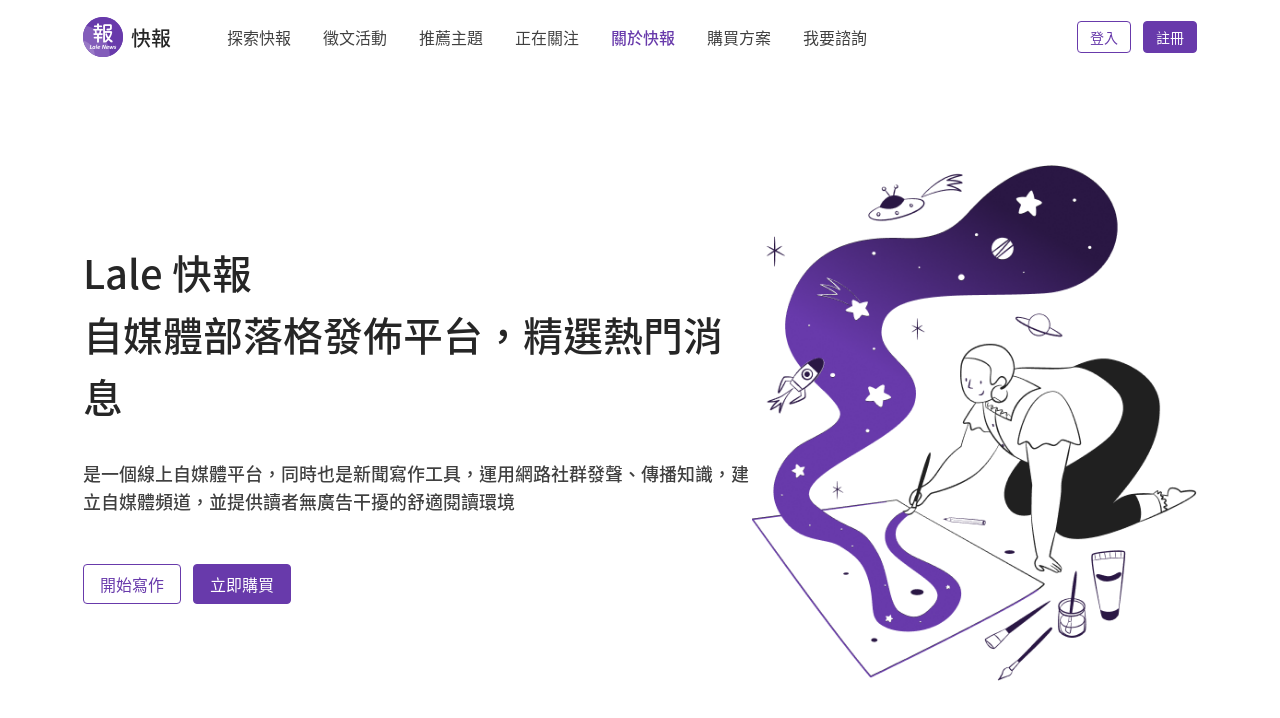

--- FILE ---
content_type: text/html;charset=UTF-8
request_url: https://news.lale.im/_news/main
body_size: 9557
content:
<!DOCTYPE html>
<html lang="en">
<head><meta charset="utf-8">
<meta name="viewport" content="width=device-width, initial-scale=1">
<title>快報-自媒體部落格發佈平台，精選熱門消息</title>
<meta name="description" content="Lale快報是一個線上自媒體平台，也是新聞寫作工具，在這裡你可以運用網路社群為自己發聲、傳播知識，幫自己建立自媒體頻道，並提供讀者無廣告干擾的舒適閱讀環境。">
<meta name="keywords" content="自媒體,自媒體經營,自媒體平台,自媒體行銷">
<meta name="google-site-verification" content="J-HFW3Hb518S1exHyP-i5pvIOU_hBUTPvpKd0HmbFd0">
<link rel="icon" type="image/x-icon" href="/_news/images/express/express_logo.png">
<script>(function(w,d,s,l,i){w[l]=w[l]||[];w[l].push({'gtm.start':
new Date().getTime(),event:'gtm.js'});var f=d.getElementsByTagName(s)[0],
j=d.createElement(s),dl=l!='dataLayer'?'&l='+l:'';j.async=true;j.src=
'https://www.googletagmanager.com/gtm.js?id='+i+dl;f.parentNode.insertBefore(j,f);
})(window,document,'script','dataLayer','GTM-WPPBQZGL');</script>
<script async="async" src="https://pagead2.googlesyndication.com/pagead/js/adsbygoogle.js?client=ca-pub-2629477921006270" crossorigin="anonymous"></script><link rel="modulepreload" as="script" crossorigin href="/_news/_nuxt/entry.62f54644.js"><link rel="preload" as="style" href="/_news/_nuxt/entry.d8d3d0e2.css"><link rel="modulepreload" as="script" crossorigin href="/_news/_nuxt/default.61565b5e.js"><link rel="modulepreload" as="script" crossorigin href="/_news/_nuxt/Footer.aa9e009c.js"><link rel="preload" as="style" href="/_news/_nuxt/Footer.e5aeb3b6.css"><link rel="modulepreload" as="script" crossorigin href="/_news/_nuxt/_plugin-vue_export-helper.a1a6add7.js"><link rel="modulepreload" as="script" crossorigin href="/_news/_nuxt/handleValidate.9b4f167c.js"><link rel="modulepreload" as="script" crossorigin href="/_news/_nuxt/_Uint8Array.a22e5f3c.js"><link rel="modulepreload" as="script" crossorigin href="/_news/_nuxt/isObject.1cd1aa3a.js"><link rel="modulepreload" as="script" crossorigin href="/_news/_nuxt/openwebView.63ff3925.js"><link rel="modulepreload" as="script" crossorigin href="/_news/_nuxt/page.beb3ef44.js"><link rel="modulepreload" as="script" crossorigin href="/_news/_nuxt/main.f2ecfee0.js"><link rel="modulepreload" as="script" crossorigin href="/_news/_nuxt/TabContent.2f019b03.js"><link rel="prefetch" as="image" type="image/gif" href="/_news/_nuxt/loading_img.ffbdccd8.gif"><link rel="prefetch" as="image" type="image/png" href="/_news/_nuxt/no_article.690e942d.png"><link rel="prefetch" as="image" type="image/svg+xml" href="/_news/_nuxt/fa-brands-400.cd6069cf.svg"><link rel="prefetch" as="image" type="image/svg+xml" href="/_news/_nuxt/fa-duotone-900.171dc2dd.svg"><link rel="prefetch" as="image" type="image/svg+xml" href="/_news/_nuxt/fa-light-300.bff07587.svg"><link rel="prefetch" as="image" type="image/svg+xml" href="/_news/_nuxt/fa-regular-400.93da04cf.svg"><link rel="prefetch" as="image" type="image/svg+xml" href="/_news/_nuxt/fa-solid-900.b9f01468.svg"><link rel="prefetch" as="style" href="/_news/_nuxt/_id_.766086a1.css"><link rel="prefetch" as="style" href="/_news/_nuxt/SubscribeButton.bb102883.css"><link rel="prefetch" as="style" href="/_news/_nuxt/ExpressCard.6454eef7.css"><link rel="prefetch" as="style" href="/_news/_nuxt/CollectHeart.4df12aee.css"><link rel="prefetch" as="style" href="/_news/_nuxt/ScrollBarSlide.a20c668e.css"><link rel="prefetch" as="script" crossorigin href="/_news/_nuxt/_id_.ad5ec7b7.js"><link rel="prefetch" as="script" crossorigin href="/_news/_nuxt/SubscribeButton.41ed354a.js"><link rel="prefetch" as="script" crossorigin href="/_news/_nuxt/ExpressCard.986d89c1.js"><link rel="prefetch" as="script" crossorigin href="/_news/_nuxt/CollectHeart.7d447233.js"><link rel="prefetch" as="script" crossorigin href="/_news/_nuxt/ScrollBarSlide.03dd3cbb.js"><link rel="prefetch" as="script" crossorigin href="/_news/_nuxt/debounce.ae7764a4.js"><link rel="prefetch" as="script" crossorigin href="/_news/_nuxt/isSymbol.75ddca9d.js"><link rel="prefetch" as="script" crossorigin href="/_news/_nuxt/HomeBox3Content.550d3fcc.js"><link rel="prefetch" as="script" crossorigin href="/_news/_nuxt/auth.f03f3c22.js"><link rel="prefetch" as="script" crossorigin href="/_news/_nuxt/mobile.9782ba9e.js"><link rel="prefetch" as="script" crossorigin href="/_news/_nuxt/error-component.44da7ca7.js"><link rel="prefetch" as="image" type="image/svg+xml" href="/_news/_nuxt/times_icon.e8e1ae4b.svg"><link rel="prefetch" as="image" type="image/svg+xml" href="/_news/_nuxt/refresh.8d580639.svg"><link rel="prefetch" as="image" type="image/svg+xml" href="/_news/_nuxt/bizcard-icon.12dd31d6.svg"><link rel="prefetch" as="image" type="image/svg+xml" href="/_news/_nuxt/konko-icon.e1782d0f.svg"><link rel="prefetch" as="image" type="image/svg+xml" href="/_news/_nuxt/memia-icon.1808dc09.svg"><link rel="prefetch" as="image" type="image/svg+xml" href="/_news/_nuxt/work-icon.4657b48c.svg"><link rel="prefetch" as="image" type="image/svg+xml" href="/_news/_nuxt/friends-icon.a6b9694e.svg"><link rel="prefetch" as="image" type="image/svg+xml" href="/_news/_nuxt/minibook-icon.18fca5e0.svg"><link rel="prefetch" as="image" type="image/svg+xml" href="/_news/_nuxt/event-icon.d143593e.svg"><link rel="prefetch" as="image" type="image/svg+xml" href="/_news/_nuxt/miniservice-icon.1dd7922e.svg"><link rel="prefetch" as="image" type="image/svg+xml" href="/_news/_nuxt/app_store.c6b218f0.svg"><link rel="prefetch" as="image" type="image/svg+xml" href="/_news/_nuxt/google_play.60dea138.svg"><link rel="stylesheet" href="/_news/_nuxt/entry.d8d3d0e2.css"><link rel="stylesheet" href="/_news/_nuxt/Footer.e5aeb3b6.css"><style>.wrapper[data-v-5e78b4a7]{display:flex;flex-direction:column;height:100%;width:100%}</style><style>a{color:#404040!important}a:hover{color:#683aab!important}.festival button:hover{cursor:url(https://news.lale.im/_newsapi/festivalAds/mouseHoverr),auto!important}.festival a:hover{cursor:url(https://news.lale.im/_newsapi/festivalAds/mouseHover),pointer!important}.profile-menu{background:#fff;border-radius:4px}.profile-menu li{color:#404040;font-size:16px;margin:4px 0 8px;min-width:auto;padding:0 16px}</style><style>.header[data-v-22f94e4d]{background:#fff;box-sizing:border-box;justify-content:space-between;min-height:70px;padding:17px 83px;width:100%}.header[data-v-22f94e4d],.header .logo[data-v-22f94e4d]{align-items:center;display:flex}.header .logo[data-v-22f94e4d]{margin-right:56px}.header .logo .circle[data-v-22f94e4d]{background:#683aab;border-radius:50%;height:40px;margin-right:8px;width:40px}.header .logo .title[data-v-22f94e4d]{font-size:20px;font-weight:500}.header .main-menu[data-v-22f94e4d]{align-items:center;display:flex}.header .main-menu>a[data-v-22f94e4d]{margin-right:32px}.header .mobile[data-v-22f94e4d]{display:none}.header .action-menu i[data-v-22f94e4d]{color:#683aab;margin-right:16px}.header .action-menu .ant-avatar i[data-v-22f94e4d]{color:#fff;font-size:20px;margin:2px}.header .action-menu .profile[data-v-22f94e4d]{cursor:pointer}.header i[data-v-22f94e4d]{color:grey}.grid-menu[data-v-22f94e4d]{display:grid;grid-template-columns:1fr 1fr 1fr}.grid-menu .menu-item[data-v-22f94e4d]{border-radius:8px;color:#828282;cursor:pointer;padding:12px;text-align:center!important}.grid-menu .menu-item[data-v-22f94e4d]:hover{background:#f0f0f0}.router-link-active[data-v-22f94e4d]{color:#683aab!important;font-weight:500}@media screen and (max-width:920px){.header .logo[data-v-22f94e4d]{margin-right:16px}.header .mobile[data-v-22f94e4d]{display:flex}}@media screen and (max-width:600px){.header[data-v-22f94e4d]{padding:17px 20px}}</style><style>.home-box1[data-v-609391c8]{display:grid;grid-template-columns:60% 40%;height:calc(100vh - 70px);margin:0 83px;min-height:698px}.home-box1 .literal-container[data-v-609391c8]{margin:auto;max-width:700px}.home-box1 .picture-container[data-v-609391c8]{align-items:center;display:flex;justify-content:center}.home-box1 .picture-container img[data-v-609391c8]{max-height:100%;max-width:100%}.home-box1 .title[data-v-609391c8]{font-size:40px;font-weight:500}.home-box1 .desc[data-v-609391c8]{color:#404040;font-size:18px;font-weight:500;margin-top:32px}.home-box1 .btn-bar[data-v-609391c8]{margin-top:48px}.home-box2[data-v-609391c8]{align-items:center;background-color:#683aab;display:flex;flex-direction:column;height:calc(100vh - 70px);justify-content:center;min-height:698px}.home-box2 .top-container[data-v-609391c8]{margin-bottom:80px;text-align:center}.home-box2 .top-container .title[data-v-609391c8]{color:#fff;font-size:32px;font-weight:500}.home-box2 .top-container .desc[data-v-609391c8]{color:#fff;font-size:18px;font-weight:500;margin-top:16px;width:810px}.home-box2 .bottom-container[data-v-609391c8]{grid-gap:56px;display:grid;grid-template-columns:repeat(3,1fr)}.home-box2 .circle-wrap[data-v-609391c8]{background:#fff;border-radius:50%;box-sizing:border-box;color:#2a1744;height:360px;padding:36px 0 48px;text-align:center;width:360px}.home-box2 .circle-wrap .circle-img[data-v-609391c8]{height:200px}.home-box2 .circle-wrap .circle-img img[data-v-609391c8]{display:block;margin:auto}.home-box2 .circle-wrap .circle-title[data-v-609391c8]{font-size:24px;font-weight:500;margin-top:16px}.home-box2 .circle-wrap .circle-desc[data-v-609391c8]{font-size:16px;font-weight:500;margin-top:4px}.home-box3[data-v-609391c8]{background:linear-gradient(180deg,#f0ebf7,#f0ebf7 292px,#fff 0,#fff);box-sizing:border-box;color:#2a1744;min-height:698px;padding:120px 0 120px 83px}.home-box3 .title[data-v-609391c8]{font-size:32px;font-weight:500;margin-bottom:16px;text-align:center}.home-box3 .desc[data-v-609391c8]{font-size:18px;font-weight:500;margin-bottom:40px;text-align:center}.home-box4[data-v-609391c8]{background-color:#683aab;display:flex;height:491px;justify-content:space-around;position:relative}.home-box4 .literal-container[data-v-609391c8]{display:flex;flex-direction:column;justify-content:center;max-width:40%;padding-left:40px}.home-box4 .picture-container[data-v-609391c8]{position:relative;width:670px}.home-box4 .picture-container .left-img[data-v-609391c8]{left:0;position:absolute;top:0}.home-box4 .picture-container .right-img[data-v-609391c8]{bottom:0;position:absolute;right:5%}.home-box4 .title[data-v-609391c8]{color:#fff;font-size:40px;font-weight:500}.home-box4 .desc[data-v-609391c8]{color:#fff;font-size:18px;margin-top:8px}.home-box4 .btn-bar[data-v-609391c8]{margin-top:48px}.home-box4 .btn-bar h4[data-v-609391c8]{color:#fff;font-size:18px;font-weight:500;line-height:140%;margin-bottom:16.87px}.home-box4 .btn-bar img[data-v-609391c8]{margin-right:16px}.tab-content[data-v-609391c8]{min-height:698px;padding:120px 83px}.tab-content .top-container[data-v-609391c8]{color:#2a1744;margin-bottom:53px;text-align:center}.tab-content .top-container .title[data-v-609391c8]{font-size:32px;font-weight:500}.tab-content .top-container .desc[data-v-609391c8]{font-size:18px;font-weight:500;margin-top:16px}@media screen and (min-width:1700px){.home-box3 .home_box3_content[data-v-609391c8]{display:flex;justify-content:center}}@media screen and (max-width:1280px){.home-box1[data-v-609391c8]{margin:0 83px}}@media screen and (max-width:1192px){.home-box2[data-v-609391c8]{height:auto}.home-box2 .top-container[data-v-609391c8]{margin:5%}.home-box2 .bottom-container[data-v-609391c8]{grid-template-columns:1fr;margin-bottom:5%}}@media screen and (max-width:1023px){.home-box1[data-v-609391c8]{grid-template-columns:1fr;height:auto;min-height:390px;padding:30px}.home-box1 .picture-container[data-v-609391c8]{display:none}.home-box2 .top-container .desc[data-v-609391c8]{width:auto}.home-box3[data-v-609391c8]{height:auto}.home-box4[data-v-609391c8]{grid-template-columns:1fr}.home-box4 .picture-container[data-v-609391c8]{display:none}.home-box4 .btn-bar a img[data-v-609391c8]{margin-block-end:16px}}@media screen and (max-width:600px){.home-box1[data-v-609391c8],.home-box2[data-v-609391c8],.home-box3[data-v-609391c8],.home-box4[data-v-609391c8],.tab-content[data-v-609391c8]{height:auto;margin:auto;padding:40px 24px}.home-box1[data-v-609391c8]{gap:24px}.home-box1 .btn-bar[data-v-609391c8]{margin-top:40px}.home-box1 .picture-container[data-v-609391c8]{display:flex}.home-box2 .top-container[data-v-609391c8]{margin:auto}.home-box2 .bottom-container[data-v-609391c8]{grid-gap:40px;margin-bottom:auto;margin-top:40px}.home-box3[data-v-609391c8]{min-height:auto}.home-box4 .literal-container[data-v-609391c8]{max-width:100%;padding-left:0}.home-box4 .literal-container .btn-bar[data-v-609391c8]{display:flex;flex-wrap:wrap}.home-box4 .literal-container .btn-bar h4[data-v-609391c8]{width:100%}.home-box4 .literal-container .btn-bar a img[data-v-609391c8]{margin-block-end:0}}</style><style>.text-home[data-v-219255b9]{color:#606060}.text-main[data-v-219255b9]{color:#fff}.tabs[data-v-219255b9]{align-items:center;-moz-column-gap:12px;column-gap:12px;display:flex;flex-direction:row;justify-content:center;width:100%}.tabs .tab[data-v-219255b9]{cursor:pointer;font-size:16px;font-weight:500;line-height:140%;margin:0;padding:10px 15px;text-align:center}.tabs .tab.tab-home[data-v-219255b9]{color:#606060}.tabs .tab.tab-home-hover[data-v-219255b9]:hover{color:#683aab}.tabs .tab.tab-main-hover[data-v-219255b9]:hover{background:linear-gradient(0deg,rgba(0,106,137,.35),rgba(0,106,137,.35)),#fff}.tabs .tab.tab-home-active[data-v-219255b9]{border-bottom:3px solid #683aab;color:#683aab}.tabs .tab.tab-main-active[data-v-219255b9]{border-bottom:3px solid #fff;color:#fff}.tab-content[data-v-219255b9]{align-items:center;display:flex;margin:16px 0}.tab-content .image-wrap[data-v-219255b9]{max-height:400px;max-width:690px}.tab-content .image-wrap img[data-v-219255b9]{height:100%;width:100%}.tab-content .list-wrap[data-v-219255b9]{min-width:600px}.tab-content .list-wrap .list-title[data-v-219255b9]{font-size:32px;font-weight:500;line-height:140%;padding-bottom:24px;padding-left:48px}.tab-content .list-wrap ul[data-v-219255b9]{list-style:none;margin:16px 0 16px 45px}.tab-content .list-wrap ul li[data-v-219255b9]{font-size:18px;font-weight:400;line-height:160%;margin-block-end:16px;max-width:480px;padding-left:48px}.tab-content .list-wrap ul li[data-v-219255b9]:before{content:"\f058";display:inline-block;font-family:FontAwesome;font-size:20px;margin-left:-2em;padding-right:10px}.tab-content .list-wrap ul li.list_icon_home[data-v-219255b9]:before{color:#cabae2}@media screen and (min-width:1600px){.tab-content[data-v-219255b9]{justify-content:center}}@media screen and (max-width:912px){.tabs-home[data-v-219255b9]{display:grid;grid-template-columns:20% 20% 20% 20% 20%}}@media screen and (max-width:1023px){.tabs[data-v-219255b9]{display:grid;grid-template-columns:33% 33% 33%}.tab-content[data-v-219255b9]{flex-direction:column;justify-content:center;margin-block-start:40px}.tab-content .list-wrap[data-v-219255b9]{margin-block-start:16px;min-width:auto}.tab-content .list-wrap .list-title[data-v-219255b9],.tab-content .list-wrap ul[data-v-219255b9]{padding-left:10px}.tab-content .list-wrap ul li[data-v-219255b9]{padding-left:35px}.tab-content .list-wrap ul li[data-v-219255b9]:before{left:10px}}@media screen and (max-width:600px){.tabs-home[data-v-219255b9]{margin-bottom:4px;white-space:nowrap}.tab-content[data-v-219255b9]{align-items:normal;margin-block-start:16px;margin:0}.tab-content .list-wrap[data-v-219255b9]{margin-block-start:40px;margin-left:24px}.tab-content .list-wrap .list-title[data-v-219255b9]{padding-left:0}.tab-content .list-wrap ul[data-v-219255b9]{margin:0}.tab-content .list-wrap ul li[data-v-219255b9]{align-items:center;display:flex;padding-left:35px}.tab-content .list-wrap ul li[data-v-219255b9]:before{left:16px}.tab-content .list-wrap ul li[data-v-219255b9]:last-child{margin-bottom:0}}</style></head>
<body ><div id="__nuxt"><div class="app"><span></span><!--[--><div class="wrapper" style="cursor:url(undefined), auto;" data-v-5e78b4a7><div class="sticky top-0 z-20 w-full" data-v-5e78b4a7 data-v-22f94e4d><!--[--><!----><!----><!----><!--]--><div class="header" data-v-22f94e4d><div class="main-menu" data-v-22f94e4d><div class="logo" data-v-22f94e4d><div class="circle" data-v-22f94e4d><img src="[data-uri]" alt="" data-v-22f94e4d></div><span class="title" data-v-22f94e4d>快報</span></div><!--[--><!--[--><!--[--><a href="/_news/" class="" data-v-22f94e4d>探索快報</a><!--]--><!--]--><!--[--><!--[--><a href="/_news/activity" class="" style="display:none;" data-v-22f94e4d>徵文活動</a><!--]--><!--]--><!--[--><!--[--><a href="/_news/theme" class="" style="display:none;" data-v-22f94e4d>推薦主題</a><!--]--><!--]--><!--[--><!--[--><a href="/_news/follow" class="" data-v-22f94e4d>正在關注</a><!--]--><!--]--><!--[--><!--[--><a aria-current="page" href="/_news/main" class="router-link-active router-link-exact-active" data-v-22f94e4d>關於快報</a><!--]--><!--]--><!--[--><!--[--><a href="/_news/purchase" class="" data-v-22f94e4d>購買方案</a><!--]--><!--]--><!--[--><a href="https://www.flowring.com/contact-form/" data-v-22f94e4d>我要諮詢</a><!--]--><!--]--></div><span data-v-22f94e4d></span></div></div><div class="main" data-v-5e78b4a7><!--[--><!--[--><div class="home-box1" data-v-609391c8><div class="literal-container" data-v-609391c8><div class="title" data-v-609391c8>Lale 快報</div><div class="title" data-v-609391c8>自媒體部落格發佈平台，精選熱門消息</div><div class="desc" data-v-609391c8>是一個線上自媒體平台，同時也是新聞寫作工具，運用網路社群發聲、傳播知識，建立自媒體頻道，並提供讀者無廣告干擾的舒適閱讀環境</div><span data-v-609391c8></span></div><div class="picture-container" data-v-609391c8><img src="./images/express/home/box1.png" alt="" data-v-609391c8></div></div><div class="home-box2" data-v-609391c8><div class="top-container" data-v-609391c8><div class="title" data-v-609391c8>傳遞產業知識，經營企業專業形象</div><div class="desc" data-v-609391c8>一站式自媒體管理平台，微創業也可快速上手</div></div><div class="bottom-container" data-v-609391c8><!--[--><div class="circle-wrap" data-v-609391c8><div class="circle-img" data-v-609391c8><img src="./images/express/home/box2-1.png" alt="" data-v-609391c8></div><div class="circle-title" data-v-609391c8>撰寫故事建立品牌形象</div><div class="circle-desc" data-v-609391c8>闡述企業品牌價值訴求</div></div><div class="circle-wrap" data-v-609391c8><div class="circle-img" data-v-609391c8><img src="./images/express/home/box2-2.png" alt="" data-v-609391c8></div><div class="circle-title" data-v-609391c8>傳遞知識推廣產品與服務</div><div class="circle-desc" data-v-609391c8>站內/站外SEO優化曝光推廣</div></div><div class="circle-wrap" data-v-609391c8><div class="circle-img" data-v-609391c8><img src="./images/express/home/box2-3.png" alt="" data-v-609391c8></div><div class="circle-title" data-v-609391c8>轉發文章增加網路聲量 SEO</div><div class="circle-desc" data-v-609391c8>一鍵多發至各社群平台增加熱度</div></div><!--]--></div></div><div class="tab-content" data-v-609391c8><div class="top-container" data-v-609391c8><div class="title" data-v-609391c8>友善介面讓創作者產出高價值文章</div><div class="desc" data-v-609391c8>讓讀者快速掌握各產業最新趨勢、無廣告干擾的舒適閱讀環境</div></div><!--[--><div class="tabs tabs-home" data-v-219255b9><!--[--><div data-v-219255b9><ul class="tab tab-home tab-home-active text-home tab-home-hover" data-v-219255b9>發佈文章</ul></div><div data-v-219255b9><ul class="tab tab-home text-home tab-home-hover" data-v-219255b9>文章互動</ul></div><div data-v-219255b9><ul class="tab tab-home text-home tab-home-hover" data-v-219255b9>關注作者</ul></div><div data-v-219255b9><ul class="tab tab-home text-home tab-home-hover" data-v-219255b9>數據報表</ul></div><div data-v-219255b9><ul class="tab tab-home text-home tab-home-hover" data-v-219255b9>SEO優化</ul></div><div data-v-219255b9><ul class="tab tab-home text-home tab-home-hover" data-v-219255b9>沉浸式閱讀</ul></div><!--]--></div><div class="tab-content" data-v-219255b9><div class="image-wrap" data-v-219255b9><img src="./images/express/home/expressTab/express-1.jpg" alt="發佈文章|辦公" data-v-219255b9></div><div class="list-wrap" data-v-219255b9><div class="list-title" data-v-219255b9>發佈文章</div><ul data-v-219255b9><!--[--><li class="list_icon_home" data-v-219255b9>免費使用範本打造不同風格的文章</li><li class="list_icon_home" data-v-219255b9>簡易拖拉文字或圖片區塊變更排版</li><li class="list_icon_home" data-v-219255b9>可視化編輯視窗撰寫完成即可發佈</li><!--]--></ul></div></div><!--]--></div><div class="home-box3" data-v-609391c8><div class="title" data-v-609391c8>專屬於您的自媒體平台</div><div class="desc" data-v-609391c8>先來看看其他人在寫什麼內容吧</div><span data-v-609391c8></span></div><div class="home-box4" data-v-609391c8><div class="literal-container" data-v-609391c8><div class="title" data-v-609391c8>透過行動裝置探索快報、公號</div><div class="desc" data-v-609391c8>看完文章很想私下跟作者討論、分享您的想法? 立即下載APP開啟與作者的對話之旅吧</div><div class="btn-bar" data-v-609391c8><h4 data-v-609391c8>下載Lale</h4><a href="https://apps.apple.com/tw/app/lale/id1288517155" target="_blank" rel="noopener noreferrer" data-v-609391c8><img src="/_news/_nuxt/app_store.c6b218f0.svg" alt="Lale|Apple Store" data-v-609391c8></a><a href="https://play.google.com/store/apps/details?id=com.flowring.laletoc&amp;hl=zh_TW&amp;gl=US" target="_blank" rel="noopener noreferrer" data-v-609391c8><img src="/_news/_nuxt/google_play.60dea138.svg" alt="Lale|Google Play Store" data-v-609391c8></a></div></div><div class="picture-container" data-v-609391c8><img class="left-img" src="./images/express/home/box4-1.png" alt="" data-v-609391c8><img class="right-img" src="./images/express/home/box4-2.png" alt="" data-v-609391c8></div></div><!--]--><!--]--></div><!--[--><div class="footer" data-v-cf65a61b><div data-v-cf65a61b>© 2026 Flowring Technology Corp.</div><div class="action-menu" data-v-cf65a61b><a href="javascript:window.open(&#39;https://www.lale.im&#39;)" rel="noopener noreferrer" data-v-cf65a61b>Lale 啦咧</a><!--[--><a data-v-cf65a61b>聯絡客服</a><a data-v-cf65a61b>購買條款</a><!--]--></div></div><!----><!--]--></div><!--]--></div></div><script>window.__NUXT__=(function(a,b,c,d,e,f,g,h,i,j,k,l,m,n,o,p,q,r,s,t,u,v,w,x,y,z,A,B,C,D,E,F,G,H,I,J,K){f.sysCatId="1";f.name="娛樂";g.sysCatId="2";g.name="美食";h.sysCatId="3";h.name="旅遊";i.sysCatId="4";i.name="心情";j.sysCatId="5";j.name="影視";k.sysCatId="6";k.name="科技";l.sysCatId="7";l.name="運動";m.sysCatId="8";m.name="藝術";n.sysCatId="9";n.name="政經";o.sysCatId="10";o.name="家庭";p.sysCatId="11";p.name="宗教";q.sysCatId="12";q.name="商業";r.sysCatId="13";r.name="攝影";s.sysCatId="14";s.name="流行";t.sysCatId="15";t.name="學習";u.sysCatId="99";u.name="其他";v[0]={actId:w,actName:x,startDate:1711296000000,endDate:32527238399999,artTag:x,artId:"8af2b094",commentKeyword:"我愛Lale",inviteCode:"Laletech",laleActivityId:c,createTime:1711350510194,startLocalDate:"2024-03-25",endLocalDate:"3000-09-30",createLocalDateTime:"2024-03-25T15:08:30.194",image:"https:\u002F\u002Flaleserver.lale.im\u002Ffileserver\u002Ffile\u002Fdownload\u002Fd53f430b0a7d4bad9f2c0c902ad9bf40",articleKpi:70,newRegisterKpi:1424,articleCommentKpi:180,theme:a,adsKpi:13896,deleted:a};v[1]={actId:"ACT_3acda1e0d406e9bcd0daf7e2464e3caa",actName:y,startDate:1703433600000,endDate:z,artTag:y,artId:"3a00d03c",commentKeyword:"Lale有夠讚",inviteCode:"Laletrip",laleActivityId:c,createTime:1703480184341,startLocalDate:"2023-12-25",endLocalDate:A,createLocalDateTime:"2023-12-25T12:56:24.341",image:"https:\u002F\u002Flaleserver.lale.im\u002Ffileserver\u002Ffile\u002Fdownload\u002F3e64bf241dee4a7cae045879fc6073c5",articleKpi:165,newRegisterKpi:2918,articleCommentKpi:360,theme:a,adsKpi:25476,deleted:a};v[2]={actId:"ACT_0875addd7f4e8a8f3ed4e3f31195ae8c",actName:B,startDate:1640966400000,endDate:z,artTag:B,artId:"82f9495e",commentKeyword:"Lale好棒棒",inviteCode:"LaleNewsFB",laleActivityId:"901",createTime:1668588321015,startLocalDate:"2022-01-01",endLocalDate:A,createLocalDateTime:"2022-11-16T16:45:21.015",image:"https:\u002F\u002Fnews.lale.im\u002FgetImagePath.do?file=\u002F6683\u002Farticle\u002F82f9495e\u002Fcover.png",articleKpi:30,newRegisterKpi:200,articleCommentKpi:300,theme:a,adsKpi:d,deleted:a};return {data:{wRCZdUaLKB:[f,g,h,i,j,k,l,m,n,o,p,q,r,s,t,u],I7ihJ4WP3T:void 0,Hwlt73t8OI:v,atwewAm9fc:[{actId:"ACT_81ea762eae517f890cd5e4d99edee3bb",actName:C,startDate:1701878400000,endDate:1780243199999,artTag:C,artId:"6c80154c",commentKeyword:c,inviteCode:c,laleActivityId:c,createTime:1701936367347,startLocalDate:"2023-12-07",endLocalDate:"2026-05-31",createLocalDateTime:"2023-12-07T16:06:07.347",image:"https:\u002F\u002Flaleserver.lale.im\u002Ffileserver\u002F\u002Ffile\u002Fdownload\u002Fd833674d07464d359ce417e50e929c74",articleKpi:d,newRegisterKpi:d,articleCommentKpi:d,theme:e,adsKpi:d,deleted:a}]},state:{},_errors:{},serverRendered:e,config:{public:{newsUrl:D,laleUrl:"https:\u002F\u002Flaleserver.lale.im",officialUrl:D,admUrl:"https:\u002F\u002Flalework.lale.im\u002FLaleAdm",workUrl:"https:\u002F\u002Flalework.lale.im\u002FWORKAPI",tokenpoolUrl:"https:\u002F\u002Flaleserver.lale.im\u002FtokenPools",laleModuleUrl:"https:\u002F\u002Fmingtie.lale.im\u002F_manageMentcenter",NODE_ENV:"production",REDIRECT_URI:E,GOOGLE_APP_ID:F,GOOGLE_CLIENT_SECRET:G,FB_APP_ID:H,FB_CLIENT_SECRET:I,LINE_CLIENT_ID:J,LINE_CLIENT_SECRET:K,BCRYPT_SALT_ROUNDS:7,device:{enabled:e,defaultUserAgent:"Mozilla\u002F5.0 (Macintosh; Intel Mac OS X 10_13_2) AppleWebKit\u002F537.36 (KHTML, like Gecko) Chrome\u002F64.0.3282.39 Safari\u002F537.36",refreshOnResize:a},gtag:{id:"G-K1BNZDERHW",config:{},initialConsent:e,loadingStrategy:"defer"}},app:{baseURL:"\u002F_news\u002F",buildAssetsDir:"\u002F_nuxt\u002F",cdnURL:b}},pinia:{user:{laleDomain:"https:\u002F\u002Flaledev0.flowring.com",thirdPartyKey:{redirectURI:E,googleClientId:F,googleClientSecret:G,fbClientId:H,fbClientSecret:I,lineClientId:J,lineClientSecret:K},userId:b,token:b,accessToken:b,userInfo:{},userPurchaseInfo:[],showSignInDialog:a,showSignUpDialog:a,toPath:{},fromAction:c,avatarUrl:b,redirectURL:"\u002Fmain",thirdparySignIn:a,showLoading:a,bankList:[],isLogin:a,temporaryObject:[],hashPass:b,lastUpdatedTime:b},express:{subscribeList:[],commentList:[],articleTypeList:[{sysCatId:"0",name:"全部"},f,g,h,i,j,k,l,m,n,o,p,q,r,s,t,u]},activity:{activityId:w,ongoingActivityList:v,myInvitationInfo:c,myInvitationCode:b,friendInvitationCode:c,activityDrawData:c,ongoingThemeList:[],correctActivityPath:b,valueCode:b}}}}(false,"",null,0,true,{},{},{},{},{},{},{},{},{},{},{},{},{},{},{},{},Array(3),"ACT_20773aa437736ba526b2ba08d959284b","科技新知","旅遊推薦",32503737599999,"3000-01-01","追劇人生","節慶特輯","https:\u002F\u002Fnews.lale.im\u002F_newsapi","https:\u002F\u002Fnews.lale.im\u002F_news\u002F","1043255344207-1kbd4i1d0b05mo9upvtiuo4b01f1okn7.apps.googleusercontent.com","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","432444664127687","7e1cfeba595f8bc3c0168be4e960fdfa","1656637798","0752acb1294dcaa441c6a86aba06735e"))</script><script type="module" src="/_news/_nuxt/entry.62f54644.js" crossorigin></script></body>
</html>

--- FILE ---
content_type: text/html; charset=utf-8
request_url: https://www.google.com/recaptcha/api2/aframe
body_size: 182
content:
<!DOCTYPE HTML><html><head><meta http-equiv="content-type" content="text/html; charset=UTF-8"></head><body><script nonce="15DW4q3sjOb2Hy1yRyeicw">/** Anti-fraud and anti-abuse applications only. See google.com/recaptcha */ try{var clients={'sodar':'https://pagead2.googlesyndication.com/pagead/sodar?'};window.addEventListener("message",function(a){try{if(a.source===window.parent){var b=JSON.parse(a.data);var c=clients[b['id']];if(c){var d=document.createElement('img');d.src=c+b['params']+'&rc='+(localStorage.getItem("rc::a")?sessionStorage.getItem("rc::b"):"");window.document.body.appendChild(d);sessionStorage.setItem("rc::e",parseInt(sessionStorage.getItem("rc::e")||0)+1);localStorage.setItem("rc::h",'1768819850089');}}}catch(b){}});window.parent.postMessage("_grecaptcha_ready", "*");}catch(b){}</script></body></html>

--- FILE ---
content_type: text/css; charset=utf-8
request_url: https://news.lale.im/_news/_nuxt/Footer.e5aeb3b6.css
body_size: 1421
content:
.text-weight-bolder[data-v-d7709a1a]{font-weight:700}.qrcode[data-v-d7709a1a]{height:400px;text-align:center}.qrcode h3[data-v-d7709a1a]{margin-bottom:16px}.qrcode .qrcode-bx[data-v-d7709a1a]{position:relative;text-align:center}.qrcode .qrcode-bx img[data-v-d7709a1a]{display:block!important;margin:0 auto!important}.qrcode .qrcode-bx a[data-v-d7709a1a]{color:#3bb4b7;font-weight:600;text-decoration:none!important}.qrcode .qrcode-bx .qrcode-expired-mask[data-v-d7709a1a]{background-color:#fff;height:100%;opacity:.9;position:absolute;text-align:center;width:100%}.qrcode .qrcode-bx .qrcode-expired-mask div[data-v-d7709a1a]{color:#333;cursor:pointer;font-size:14px;margin-top:10px;text-align:center;transform:translateY(80%);width:100%}.forget-password-wrap[data-v-8154fd74]{padding:0 50px}.lale-input-wrap[data-v-8154fd74]{margin-block-start:24px}.lale-input-wrap span[data-v-8154fd74]{color:red}.verity_code_wrap[data-v-8154fd74]{display:flex;margin-block-start:24px}.verity_code_wrap .lale-input-wrap[data-v-8154fd74]{margin:0 10px 0 0}.verity_code_wrap .lale-btn[data-v-8154fd74]{white-space:nowrap}.timer[data-v-8154fd74]{color:#683aab;font-size:.5em;text-align:right}.timer.is_expired[data-v-8154fd74]{color:red}[data-v-8154fd74] .lale-modal .lale-modal-dialog .lale-modal-content .lale-modal-footer{justify-content:flex-end}.modal-container[data-v-204d293a]{width:478px}.login-wrap[data-v-204d293a]{align-items:center;background:#fff;border-radius:4px;color:#404040;display:flex;flex-direction:column;padding:0 80px}.login-wrap .close-icon[data-v-204d293a]{position:absolute;right:22px;top:22px}.lale-alert[data-v-204d293a]{margin-top:16px}.menu-wrap[data-v-204d293a]{border-radius:4px;display:flex;width:100%}.menu-wrap .menu[data-v-204d293a]{color:#606060;display:block;padding:8px;text-align:center;width:100%}.menu-wrap .menu.active[data-v-204d293a]{border-bottom:5px solid #683aab;color:#683aab}.forget-text[data-v-204d293a]{cursor:pointer;margin-bottom:20px;margin-top:12px;text-align:right;width:100%}.otherWay-text[data-v-204d293a]{display:flex;justify-content:center;margin-top:16px;position:relative;width:100%}.otherWay-text .text[data-v-204d293a]{background-color:#fff;display:block;padding:0 24px;z-index:10}.otherWay-text[data-v-204d293a]:after{background-color:#333;content:"";display:block;height:1px;left:0;position:absolute;right:0;top:50%}.way-wrap[data-v-204d293a]{display:flex;justify-content:space-evenly;margin-top:16px;text-align:center}.way-wrap img[data-v-204d293a]:not(:last-child){margin-right:36px}.signin[data-v-204d293a]{width:100%}.signin .lale-input-wrap[data-v-204d293a]{margin:16px 0}.vld-shown[data-v-204d293a]{overflow-x:hidden}.vld-overlay[data-v-204d293a]{align-items:center;bottom:0;display:none;justify-content:center;left:0;overflow:hidden;position:absolute;right:0;top:0;z-index:9999}.vld-overlay.is-active[data-v-204d293a]{display:flex}.vld-overlay.is-full-page[data-v-204d293a]{position:fixed;z-index:9999}.vld-overlay .vld-background[data-v-204d293a]{background:#fff;bottom:0;left:0;opacity:.5;position:absolute;right:0;top:0}.vld-overlay .vld-icon[data-v-204d293a],.vld-parent[data-v-204d293a]{position:relative}@media screen and (max-width:600px){.login-wrap[data-v-204d293a]{padding:0 20px}}.signup_wrap[data-v-a8eb396d]{align-items:center;display:flex;flex-direction:column;padding:0 70px}.signup_wrap img[data-v-a8eb396d]{margin-bottom:12px}.signup_wrap[data-v-a8eb396d] .lale-checkbox-wrap{margin:16px 0}.signup_wrap[data-v-a8eb396d] .lale-checkbox-wrap .lale-checkbox{margin-right:4px}.signup_wrap[data-v-a8eb396d] .lale-checkbox-wrap span{color:#683aab!important;text-decoration:underline}.signup_wrap .lale-input-wrap[data-v-a8eb396d]{margin-block-end:10px}.signup_wrap .lale-input-wrap .lale-input-label[data-v-a8eb396d]{color:#404040;font-size:14px;font-weight:400;line-height:160%}.signup_wrap .lale-input-wrap .lale-input-label span[data-v-a8eb396d]{color:red}@media screen and (max-width:600px){.signup_wrap[data-v-a8eb396d]{padding:0 20px}}@keyframes maruqee{0%{left:calc(100% - 328px)}to{left:0}}.clock-msg{animation:maruqee 5s linear infinite;position:fixed;top:5%;z-index:9999}.clock-msg .text{color:#fff;font-weight:700;position:absolute;right:30px;top:50%;transform:translate(-15%,-110%)}.event_banner[data-v-c59047f4]{align-items:center;background-color:#7f58b8;background-position:50%;background-repeat:no-repeat;background-size:auto 100%;cursor:pointer;display:flex;height:65px;justify-content:flex-end;max-height:80px}.event_banner .close_icon[data-v-c59047f4]{margin-right:30px;width:10px}.event_banner .close_icon .custom-icon[data-v-c59047f4]{font-size:20px;font-weight:bolder}@media (max-width:819px){.event_banner[data-v-c59047f4]{background-position:50%;background-repeat:no-repeat;background-size:auto 100%;height:75px}.event_banner .close_icon[data-v-c59047f4]{margin-right:50px}.event_banner .close_icon .custom-icon[data-v-c59047f4]{color:#fff}}#eventModal[data-v-0fe80ddc]{background-color:#5e5c5c66;top:15%}.modalBox[data-v-0fe80ddc]{max-width:-moz-fit-content;max-width:fit-content}.modalBox img[data-v-0fe80ddc]{display:block;margin:auto;max-width:100%}.modalBox .close_btn[data-v-0fe80ddc]{position:absolute;right:0}@media screen and (max-width:620px){.event_modal[data-v-0fe80ddc]{background-position:50%;background-size:100%}}.content[data-v-a766d6af]{text-align:center}.content h3[data-v-a766d6af]{color:#404040;font-size:16px;font-weight:500;line-height:140%;margin-bottom:24px}.content img[data-v-a766d6af]{height:100%;max-height:160px;max-width:160px;width:100%}.content .contact_mail[data-v-a766d6af]{color:#404040;font-size:16px;font-weight:400;line-height:22px;padding-bottom:40px;padding-top:8px}.content .contact_mail a[data-v-a766d6af]{color:#683aab!important;margin-inline-start:4px;text-decoration-line:underline}.footer[data-v-cf65a61b]{box-sizing:border-box;color:#683aab;font-size:14px;padding:30px 0;text-align:center}.footer .action-menu[data-v-cf65a61b]{display:flex;justify-content:center;margin-top:10px}.footer .action-menu>a[data-v-cf65a61b]{color:#683aab!important}.footer .action-menu>a[data-v-cf65a61b]:not(:last-child){margin-right:40px}.footer .action-menu>a[data-v-cf65a61b]:not(:last-child):after{border-right:1px solid #dfdfdf;content:"";left:20px;position:relative}@media screen and (max-width:600px){.footer[data-v-cf65a61b]{padding-bottom:65px;position:relative}.footer .action-menu[data-v-cf65a61b]{margin-top:16px}}


--- FILE ---
content_type: text/css; charset=utf-8
request_url: https://news.lale.im/_news/_nuxt/main.d964c917.css
body_size: 829
content:
.home-box1[data-v-609391c8]{display:grid;grid-template-columns:60% 40%;height:calc(100vh - 70px);margin:0 83px;min-height:698px}.home-box1 .literal-container[data-v-609391c8]{margin:auto;max-width:700px}.home-box1 .picture-container[data-v-609391c8]{align-items:center;display:flex;justify-content:center}.home-box1 .picture-container img[data-v-609391c8]{max-height:100%;max-width:100%}.home-box1 .title[data-v-609391c8]{font-size:40px;font-weight:500}.home-box1 .desc[data-v-609391c8]{color:#404040;font-size:18px;font-weight:500;margin-top:32px}.home-box1 .btn-bar[data-v-609391c8]{margin-top:48px}.home-box2[data-v-609391c8]{align-items:center;background-color:#683aab;display:flex;flex-direction:column;height:calc(100vh - 70px);justify-content:center;min-height:698px}.home-box2 .top-container[data-v-609391c8]{margin-bottom:80px;text-align:center}.home-box2 .top-container .title[data-v-609391c8]{color:#fff;font-size:32px;font-weight:500}.home-box2 .top-container .desc[data-v-609391c8]{color:#fff;font-size:18px;font-weight:500;margin-top:16px;width:810px}.home-box2 .bottom-container[data-v-609391c8]{grid-gap:56px;display:grid;grid-template-columns:repeat(3,1fr)}.home-box2 .circle-wrap[data-v-609391c8]{background:#fff;border-radius:50%;box-sizing:border-box;color:#2a1744;height:360px;padding:36px 0 48px;text-align:center;width:360px}.home-box2 .circle-wrap .circle-img[data-v-609391c8]{height:200px}.home-box2 .circle-wrap .circle-img img[data-v-609391c8]{display:block;margin:auto}.home-box2 .circle-wrap .circle-title[data-v-609391c8]{font-size:24px;font-weight:500;margin-top:16px}.home-box2 .circle-wrap .circle-desc[data-v-609391c8]{font-size:16px;font-weight:500;margin-top:4px}.home-box3[data-v-609391c8]{background:linear-gradient(180deg,#f0ebf7,#f0ebf7 292px,#fff 0,#fff);box-sizing:border-box;color:#2a1744;min-height:698px;padding:120px 0 120px 83px}.home-box3 .title[data-v-609391c8]{font-size:32px;font-weight:500;margin-bottom:16px;text-align:center}.home-box3 .desc[data-v-609391c8]{font-size:18px;font-weight:500;margin-bottom:40px;text-align:center}.home-box4[data-v-609391c8]{background-color:#683aab;display:flex;height:491px;justify-content:space-around;position:relative}.home-box4 .literal-container[data-v-609391c8]{display:flex;flex-direction:column;justify-content:center;max-width:40%;padding-left:40px}.home-box4 .picture-container[data-v-609391c8]{position:relative;width:670px}.home-box4 .picture-container .left-img[data-v-609391c8]{left:0;position:absolute;top:0}.home-box4 .picture-container .right-img[data-v-609391c8]{bottom:0;position:absolute;right:5%}.home-box4 .title[data-v-609391c8]{color:#fff;font-size:40px;font-weight:500}.home-box4 .desc[data-v-609391c8]{color:#fff;font-size:18px;margin-top:8px}.home-box4 .btn-bar[data-v-609391c8]{margin-top:48px}.home-box4 .btn-bar h4[data-v-609391c8]{color:#fff;font-size:18px;font-weight:500;line-height:140%;margin-bottom:16.87px}.home-box4 .btn-bar img[data-v-609391c8]{margin-right:16px}.tab-content[data-v-609391c8]{min-height:698px;padding:120px 83px}.tab-content .top-container[data-v-609391c8]{color:#2a1744;margin-bottom:53px;text-align:center}.tab-content .top-container .title[data-v-609391c8]{font-size:32px;font-weight:500}.tab-content .top-container .desc[data-v-609391c8]{font-size:18px;font-weight:500;margin-top:16px}@media screen and (min-width:1700px){.home-box3 .home_box3_content[data-v-609391c8]{display:flex;justify-content:center}}@media screen and (max-width:1280px){.home-box1[data-v-609391c8]{margin:0 83px}}@media screen and (max-width:1192px){.home-box2[data-v-609391c8]{height:auto}.home-box2 .top-container[data-v-609391c8]{margin:5%}.home-box2 .bottom-container[data-v-609391c8]{grid-template-columns:1fr;margin-bottom:5%}}@media screen and (max-width:1023px){.home-box1[data-v-609391c8]{grid-template-columns:1fr;height:auto;min-height:390px;padding:30px}.home-box1 .picture-container[data-v-609391c8]{display:none}.home-box2 .top-container .desc[data-v-609391c8]{width:auto}.home-box3[data-v-609391c8]{height:auto}.home-box4[data-v-609391c8]{grid-template-columns:1fr}.home-box4 .picture-container[data-v-609391c8]{display:none}.home-box4 .btn-bar a img[data-v-609391c8]{margin-block-end:16px}}@media screen and (max-width:600px){.home-box1[data-v-609391c8],.home-box2[data-v-609391c8],.home-box3[data-v-609391c8],.home-box4[data-v-609391c8],.tab-content[data-v-609391c8]{height:auto;margin:auto;padding:40px 24px}.home-box1[data-v-609391c8]{gap:24px}.home-box1 .btn-bar[data-v-609391c8]{margin-top:40px}.home-box1 .picture-container[data-v-609391c8]{display:flex}.home-box2 .top-container[data-v-609391c8]{margin:auto}.home-box2 .bottom-container[data-v-609391c8]{grid-gap:40px;margin-bottom:auto;margin-top:40px}.home-box3[data-v-609391c8]{min-height:auto}.home-box4 .literal-container[data-v-609391c8]{max-width:100%;padding-left:0}.home-box4 .literal-container .btn-bar[data-v-609391c8]{display:flex;flex-wrap:wrap}.home-box4 .literal-container .btn-bar h4[data-v-609391c8]{width:100%}.home-box4 .literal-container .btn-bar a img[data-v-609391c8]{margin-block-end:0}}


--- FILE ---
content_type: text/css; charset=utf-8
request_url: https://news.lale.im/_news/_nuxt/default.dfede64b.css
body_size: 446
content:
.header[data-v-796507ca]{background:#fff;box-sizing:border-box;justify-content:space-between;min-height:70px;padding:17px 83px;width:100%}.header[data-v-796507ca],.header .logo[data-v-796507ca]{align-items:center;display:flex}.header .logo[data-v-796507ca]{margin-right:56px}.header .logo .circle[data-v-796507ca]{background:#683aab;border-radius:50%;height:40px;margin-right:8px;width:40px}.header .logo .title[data-v-796507ca]{font-size:20px;font-weight:500}.header .main-menu[data-v-796507ca]{align-items:center;display:flex}.header .main-menu>a[data-v-796507ca]{margin-right:32px}.header .mobile[data-v-796507ca]{display:none}.header .action-menu i[data-v-796507ca]{color:#683aab;margin-right:16px}.header .action-menu .ant-avatar i[data-v-796507ca]{color:#fff;font-size:20px;margin:2px}.header .action-menu .profile[data-v-796507ca]{cursor:pointer}.header i[data-v-796507ca]{color:gray}.grid-menu[data-v-796507ca]{display:grid;grid-template-columns:1fr 1fr 1fr}.grid-menu .menu-item[data-v-796507ca]{border-radius:8px;color:#828282;cursor:pointer;padding:12px;text-align:center!important}.grid-menu .menu-item[data-v-796507ca]:hover{background:#f0f0f0}.router-link-active[data-v-796507ca]{color:#683aab!important;font-weight:500}@media screen and (max-width:920px){.header .logo[data-v-796507ca]{margin-right:16px}.header .mobile[data-v-796507ca]{display:flex}}@media screen and (max-width:600px){.header[data-v-796507ca]{padding:17px 20px}}.wrapper[data-v-5e78b4a7]{display:flex;flex-direction:column;height:100%;width:100%}a{color:#404040!important}a:hover{color:#683aab!important}.festival button:hover{cursor:url(https://news.lale.im/_newsapi/festivalAds/mouseHoverr),auto!important}.festival a:hover{cursor:url(https://news.lale.im/_newsapi/festivalAds/mouseHover),pointer!important}.profile-menu{background:#fff;border-radius:4px}.profile-menu li{color:#404040;font-size:16px;margin:4px 0 8px;min-width:auto;padding:0 16px}


--- FILE ---
content_type: text/css; charset=utf-8
request_url: https://news.lale.im/_news/_nuxt/TabContent.46e052c2.css
body_size: 562
content:
.text-home[data-v-219255b9]{color:#606060}.text-main[data-v-219255b9]{color:#fff}.tabs[data-v-219255b9]{align-items:center;-moz-column-gap:12px;column-gap:12px;display:flex;flex-direction:row;justify-content:center;width:100%}.tabs .tab[data-v-219255b9]{cursor:pointer;font-size:16px;font-weight:500;line-height:140%;margin:0;padding:10px 15px;text-align:center}.tabs .tab.tab-home[data-v-219255b9]{color:#606060}.tabs .tab.tab-home-hover[data-v-219255b9]:hover{color:#683aab}.tabs .tab.tab-main-hover[data-v-219255b9]:hover{background:linear-gradient(0deg,rgba(0,106,137,.35),rgba(0,106,137,.35)),#fff}.tabs .tab.tab-home-active[data-v-219255b9]{border-bottom:3px solid #683aab;color:#683aab}.tabs .tab.tab-main-active[data-v-219255b9]{border-bottom:3px solid #fff;color:#fff}.tab-content[data-v-219255b9]{align-items:center;display:flex;margin:16px 0}.tab-content .image-wrap[data-v-219255b9]{max-height:400px;max-width:690px}.tab-content .image-wrap img[data-v-219255b9]{height:100%;width:100%}.tab-content .list-wrap[data-v-219255b9]{min-width:600px}.tab-content .list-wrap .list-title[data-v-219255b9]{font-size:32px;font-weight:500;line-height:140%;padding-bottom:24px;padding-left:48px}.tab-content .list-wrap ul[data-v-219255b9]{list-style:none;margin:16px 0 16px 45px}.tab-content .list-wrap ul li[data-v-219255b9]{font-size:18px;font-weight:400;line-height:160%;margin-block-end:16px;max-width:480px;padding-left:48px}.tab-content .list-wrap ul li[data-v-219255b9]:before{content:"\f058";display:inline-block;font-family:FontAwesome;font-size:20px;margin-left:-2em;padding-right:10px}.tab-content .list-wrap ul li.list_icon_home[data-v-219255b9]:before{color:#cabae2}@media screen and (min-width:1600px){.tab-content[data-v-219255b9]{justify-content:center}}@media screen and (max-width:912px){.tabs-home[data-v-219255b9]{display:grid;grid-template-columns:20% 20% 20% 20% 20%}}@media screen and (max-width:1023px){.tabs[data-v-219255b9]{display:grid;grid-template-columns:33% 33% 33%}.tab-content[data-v-219255b9]{flex-direction:column;justify-content:center;margin-block-start:40px}.tab-content .list-wrap[data-v-219255b9]{margin-block-start:16px;min-width:auto}.tab-content .list-wrap .list-title[data-v-219255b9],.tab-content .list-wrap ul[data-v-219255b9]{padding-left:10px}.tab-content .list-wrap ul li[data-v-219255b9]{padding-left:35px}.tab-content .list-wrap ul li[data-v-219255b9]:before{left:10px}}@media screen and (max-width:600px){.tabs-home[data-v-219255b9]{margin-bottom:4px;white-space:nowrap}.tab-content[data-v-219255b9]{align-items:normal;margin-block-start:16px;margin:0}.tab-content .list-wrap[data-v-219255b9]{margin-block-start:40px;margin-left:24px}.tab-content .list-wrap .list-title[data-v-219255b9]{padding-left:0}.tab-content .list-wrap ul[data-v-219255b9]{margin:0}.tab-content .list-wrap ul li[data-v-219255b9]{align-items:center;display:flex;padding-left:35px}.tab-content .list-wrap ul li[data-v-219255b9]:before{left:16px}.tab-content .list-wrap ul li[data-v-219255b9]:last-child{margin-bottom:0}}


--- FILE ---
content_type: text/css; charset=utf-8
request_url: https://news.lale.im/_news/_nuxt/SubscribeButton.bb102883.css
body_size: 16
content:
.lale-btn[data-v-7570283a]{margin-block-start:16px}@media (max-width:768px){.subscribe-button .lale-btn[data-v-7570283a]{margin:0;margin-block-start:0}}


--- FILE ---
content_type: text/css; charset=utf-8
request_url: https://news.lale.im/_news/_nuxt/FollowedCard.6f956968.css
body_size: 259
content:
.followed_card[data-v-56801b36]{border-radius:4px;box-shadow:0 0 8px #0000001a;cursor:pointer;height:282px;justify-content:center;padding:24px 30px}.followed_card[data-v-56801b36],.followed_card .content[data-v-56801b36]{align-items:center;display:flex;flex-direction:column}.followed_card .content .image-wrap[data-v-56801b36]{height:100px;margin-block-end:16px;width:100px}.followed_card .content .image-wrap img[data-v-56801b36]{border-radius:50%;height:100%;max-width:100%;-o-object-fit:cover;object-fit:cover}.followed_card .content h2[data-v-56801b36]{color:#202020;font-size:20px;font-weight:500;line-height:140%;margin-block-end:16px}.followed_card .content .desc[data-v-56801b36]{-webkit-line-clamp:1;-webkit-box-orient:vertical;color:#404040;display:-webkit-box;font-size:16px;font-weight:400;height:22px;line-height:160%;overflow:hidden;text-overflow:ellipsis}@media screen and (max-width:600px){.followed_card[data-v-56801b36]{gap:16px;height:auto}.followed_card .content h2[data-v-56801b36]{margin-bottom:0}.followed_card[data-v-56801b36] .subscribe-button .lale-btn{margin:0}}


--- FILE ---
content_type: text/css; charset=utf-8
request_url: https://news.lale.im/_news/_nuxt/CardWall.0554282a.css
body_size: 15
content:
.grid-container[data-v-03cb344d]{display:grid;gap:24px;grid-template-columns:repeat(auto-fill,282px);justify-content:center;margin-block-end:120px}@media screen and (max-width:600px){.grid-container[data-v-03cb344d]{margin-block-end:0}.grid-container[data-v-03cb344d] .hint-card img{width:100%}}


--- FILE ---
content_type: text/css; charset=utf-8
request_url: https://news.lale.im/_news/_nuxt/CollectHeart.4df12aee.css
body_size: 23
content:
.heart_collected[data-v-7ec87115]{position:relative}.heart_collected span[data-v-7ec87115]{left:2.5px;position:absolute;top:3.8px;z-index:2}.heart_collected .heart-o[data-v-7ec87115]{filter:drop-shadow(0 0 8px rgba(0,0,0,.4));font-size:24px;font-weight:400;line-height:160%;text-shadow:0 0 8px rgba(0,0,0,.4)}


--- FILE ---
content_type: text/css; charset=utf-8
request_url: https://news.lale.im/_news/_nuxt/ExpressCard.6454eef7.css
body_size: 391
content:
.express_card[data-v-508600a1]{border-radius:4px;box-shadow:0 0 8px #0000001a;cursor:pointer;max-height:288px;position:relative;width:100%}.express_card .collect[data-v-508600a1]{cursor:pointer;font-size:19px;margin:5px 16px;position:absolute;right:0;z-index:1}.express_card .image-wrap[data-v-508600a1]{background-color:#fff;border-top-left-radius:4px;border-top-right-radius:4px;height:170px;position:relative}.express_card .image-wrap img[data-v-508600a1]{border-top-left-radius:4px;border-top-right-radius:4px;bottom:0;height:100%;left:0;margin:auto;-o-object-fit:cover;object-fit:cover;position:absolute;right:0;top:0;width:100%}.express_card .content_wrap[data-v-508600a1]{font-weight:400;line-height:160%;padding:12px}.express_card .content_wrap h1[data-v-508600a1]{-webkit-line-clamp:1;-webkit-box-orient:vertical;color:#202020;display:-webkit-box;font-size:20px;font-weight:500;line-height:140%;overflow:hidden;text-overflow:ellipsis}.express_card .content_wrap .sys_catalog[data-v-508600a1]{color:#404040;font-size:16px}.express_card .content_wrap .publisher[data-v-508600a1]{align-items:center;color:#606060;display:flex;font-size:14px;justify-content:flex-end;text-align:right}.express_card .content_wrap .publisher .ant-avatar[data-v-508600a1]{margin-right:2px}.load .image-wrap[data-v-508600a1]{background-color:#ededed;border-top-left-radius:4px;border-top-right-radius:4px;padding-top:56.2%;position:relative;width:100%}.load .content_wrap h1[data-v-508600a1]{background-color:#ededed;font-size:20px;height:20px;margin-block-end:16px;margin-block-start:8px;width:80%}.load .content_wrap .sys_catalog[data-v-508600a1]{background-color:#ededed;font-size:16px;height:20px;width:20%}.load .content_wrap .publisher[data-v-508600a1]{color:#606060;font-size:14px;text-align:right}.load .content_wrap .publisher .ant-avatar[data-v-508600a1]{background-color:#ededed}.load .content_wrap .publisher .creator[data-v-508600a1]{background-color:#ededed;font-size:16px;height:25px;width:100px}


--- FILE ---
content_type: text/css; charset=utf-8
request_url: https://news.lale.im/_news/_nuxt/ScrollBarSlide.a20c668e.css
body_size: 140
content:
.scrollbar_slide[data-v-6e9c64ae]{overflow-x:auto;position:relative}.scrollbar_slide .instance_container[data-v-6e9c64ae]{align-items:center;-moz-column-gap:24px;column-gap:24px;cursor:grab;display:flex;height:330px;justify-content:center;scroll-behavior:smooth;width:-moz-fit-content;width:fit-content}.scrollbar_slide.grabbing[data-v-6e9c64ae]{cursor:grabbing;cursor:-webkit-grabbing}.scrollbar_slide[data-v-6e9c64ae]::-webkit-scrollbar-thumb{background:linear-gradient(0deg,rgba(0,106,137,.1),rgba(0,106,137,.1)),#dfdfdf}@media screen and (max-width:600px){.scrollbar_slide .instance_container[data-v-6e9c64ae]{height:auto;margin-bottom:24px}}


--- FILE ---
content_type: text/css; charset=utf-8
request_url: https://news.lale.im/_news/_nuxt/index.bc193825.css
body_size: 1151
content:
.carousel_card .carousel_image[data-v-0fe0190c]{text-align:center}.carousel_card .carousel_image img[data-v-0fe0190c]{height:100%;-o-object-fit:cover;object-fit:cover;-o-object-position:center center;object-position:center center;width:100%}.carousel_card .carousel_content[data-v-0fe0190c]{align-items:center;background-color:#c4c4c4;background:linear-gradient(90deg,#000 -48.37%,hsla(0,0%,85%,0) 76.16%);color:#fff;display:flex;height:100%;justify-content:center;left:0;position:absolute;top:0}.carousel_card .carousel_content .content_wrap[data-v-0fe0190c]{margin:5rem;text-shadow:#030303 4px 4px 3px}.carousel_card .carousel_content .content_wrap h1[data-v-0fe0190c]{color:#fff;font-size:2em;font-weight:600;line-height:140%}.carousel_card .carousel_content .content_wrap .content_desc[data-v-0fe0190c]{font-size:1.125em;font-weight:400;line-height:160%;margin-block-end:50px;margin-block-start:32px}.carousel_card .carousel_content .content_wrap a[data-v-0fe0190c]:hover{box-shadow:#7f58b8}.carousel_card .carousel_content .content_wrap .lale-btn[data-v-0fe0190c]{font-size:1em;white-space:nowrap;width:-moz-fit-content;width:fit-content}.carousel_card .carousel_content .content_wrap .lale-btn span[data-v-0fe0190c]{padding-right:9px}@media screen and (min-width:200px){.carousel_card .carousel_image[data-v-0fe0190c]{height:350px}.carousel_card .carousel_content .content_wrap[data-v-0fe0190c]{font-size:14px}.carousel_card .carousel_content .content_wrap .content_desc[data-v-0fe0190c],.carousel_card .carousel_content .content_wrap h1[data-v-0fe0190c]{-webkit-line-clamp:3;-webkit-box-orient:vertical;display:-webkit-box;overflow:hidden;text-overflow:ellipsis}.carousel_card .carousel_content .content_wrap .content_desc[data-v-0fe0190c]{margin-block-end:24px;margin-block-start:24px}}@media screen and (min-width:700px){.carousel_card .carousel_content .content_wrap[data-v-0fe0190c]{font-size:16px}}@media screen and (min-width:1500px){.carousel_card .carousel_content .content_wrap[data-v-0fe0190c]{font-size:16.5px}}.swiper[data-v-4a1b987f]{height:100%;width:100%}.swiper[data-v-4a1b987f] .swiper .swiper-button-next:after,.swiper[data-v-4a1b987f] .swiper .swiper-button-prev:after{color:#fff;font-size:40px;font-weight:700;text-shadow:0 0 6px rgba(0,0,0,.2)}.swiper[data-v-4a1b987f] .swiper .swiper-button-next{right:3%}.swiper[data-v-4a1b987f] .swiper .swiper-button-prev{left:3%}.swiper[data-v-4a1b987f] .swiper .swiper-pagination-bullet{border-radius:0;height:3px;margin:0 10px;width:24px}.swiper[data-v-4a1b987f] .swiper .swiper-pagination-bullet-active{background-color:#fff}.tabs-component-panel[data-v-d60bc56b]{align-items:center;background:transparent;border:0;color:#999;cursor:pointer;display:inline-flex;font-size:16px;outline:none;padding:16px 24px;position:relative}.tabs-component-panel-active[data-v-d60bc56b]{color:#683aab!important;text-shadow:0 0 .25px currentColor}.tabs-component-panels[data-v-dc6acb67]{display:flex;overflow:scroll;position:relative;transition:transform .3s}.tabs-component-panels .tabs-component-wrap[data-v-dc6acb67]{align-self:stretch;display:flex;flex:auto;justify-content:center;position:relative;transform:translate(0);white-space:nowrap}.hint-card[data-v-72c5bfaa]{align-items:center;border-radius:4px;display:flex;font-size:24px;justify-content:center;max-height:288px;min-height:280px;width:100%}.main-container .main-content[data-v-72c5bfaa]{margin:0 83px}.main-container .lale-btn[data-v-72c5bfaa]{background-color:#cabae2cc;border:none;border-radius:50%;bottom:10px;cursor:pointer;height:40px;margin:0 83px;padding-left:15px;padding-top:10px;position:fixed;right:0;visibility:hidden;width:40px;z-index:5}.main-container .lale-btn i[data-v-72c5bfaa]{color:#fff;font-size:22px}.main-container .lale-btn.go_top[data-v-72c5bfaa]{visibility:visible}.main-container h1[data-v-72c5bfaa]{color:#333;font-size:24px;font-weight:600;letter-spacing:.12em;line-height:134.3%;padding:120px 0 24px;text-align:center}.main-container .search-empty[data-v-72c5bfaa]{margin-top:64px}.main-container .search-result[data-v-72c5bfaa]{color:#202020;font-size:18px;font-weight:400;line-height:160%;margin-block-end:24px}.main-container .search-result span[data-v-72c5bfaa]{color:#683aab}.main-container .result-empty[data-v-72c5bfaa]{color:#9ca3af;margin-block-end:1rem;margin-block-start:1rem}.main-container .official-wall[data-v-72c5bfaa]{margin-block-end:40px}.main-container .hot-article[data-v-72c5bfaa]{width:88%}.main-container .hot-article-box[data-v-72c5bfaa]{align-items:center;box-sizing:border-box;display:flex;flex-direction:column}.main-container .news-tabs[data-v-72c5bfaa]{margin-bottom:16px}@media screen and (max-width:800px){.main-container .main-content[data-v-72c5bfaa]{margin:0 30px}.main-container .lale-btn[data-v-72c5bfaa]{margin:0 10px}}@media screen and (max-width:600px){.main-container[data-v-72c5bfaa] .swiper .content_wrap{margin:40px 24px}.main-container[data-v-72c5bfaa] .swiper .swiper-button-next,.main-container[data-v-72c5bfaa] .swiper .swiper-button-prev{display:none}.main-container[data-v-72c5bfaa] .swiper .swiper-pagination .swiper-pagination-bullet{background:hsla(0,0%,100%,.3);border-radius:0;height:3px;width:24px}.main-container[data-v-72c5bfaa] .swiper .swiper-pagination .swiper-pagination-bullet-active{background:#fff}.main-container .main-content[data-v-72c5bfaa]{margin:auto;padding:0 24px 40px}.main-container .main-content h1[data-v-72c5bfaa]{padding:40px 0 24px}.main-container .main-content .hot-article-box .hot-article[data-v-72c5bfaa]{width:100%}}


--- FILE ---
content_type: text/css; charset=utf-8
request_url: https://news.lale.im/_news/_nuxt/ArticleHotCommentCard.7416b0b6.css
body_size: 136
content:
.art-title[data-v-a1074d3e]{color:#202020;cursor:pointer;font-weight:500;min-height:25px;overflow:hidden;text-overflow:ellipsis;white-space:nowrap}.art-title[data-v-a1074d3e]:hover{color:#683aab}.comment-content[data-v-a1074d3e]{color:#202020;flex:1 1 auto;overflow:hidden}.creator-box[data-v-a1074d3e]{justify-content:space-between}.creator[data-v-a1074d3e],.creator-box[data-v-a1074d3e]{align-items:center;display:flex}.creator[data-v-a1074d3e]{color:#606060;font-size:14px;gap:4px}.creator-art-link[data-v-a1074d3e]{color:#683aab;color:var(--primary-default,#683aab);font-family:Noto Sans TC;font-size:14px;font-style:normal;font-weight:500;line-height:140%}


--- FILE ---
content_type: text/css; charset=utf-8
request_url: https://news.lale.im/_news/_nuxt/activity.7a7b1078.css
body_size: 789
content:
.theme-box-1[data-v-d81293bb]{background-color:#683aab;color:#fff;display:grid;justify-content:center;padding:40px 0}.theme-box-1>.title[data-v-d81293bb]{font-size:24px;font-weight:500;margin-bottom:16px;text-align:center}.theme-box-1 .act-box[data-v-d81293bb]{display:flex;gap:24px;max-width:1200px;width:100%}.theme-box-1 .act-box .left-box[data-v-d81293bb]{margin:auto;max-width:690px;width:100%}.theme-box-1 .act-box .left-box .act-img-box[data-v-d81293bb]{align-items:center;display:flex;justify-content:center}.theme-box-1 .act-box .left-box .act-img-box .act-img-mask[data-v-d81293bb]{background:rgba(64,64,64,.45);height:416px;max-width:690px;position:absolute;width:100%}.theme-box-1 .act-box .left-box .act-img-box .act-art-button[data-v-d81293bb]{align-items:center;display:flex;flex-direction:column;position:absolute}.theme-box-1 .act-box .left-box .act-img-box .act-art-button .act-tag[data-v-d81293bb]{font-family:Noto Sans TC;font-size:32px;font-style:normal;font-weight:500;line-height:140%}.theme-box-1 .act-box .left-box .act-img-box .act-img[data-v-d81293bb]{cursor:pointer;height:416px;width:100%}.theme-box-1 .act-box .right-box[data-v-d81293bb]{background:#fff;border-radius:4px;color:#000;min-height:504px;padding:16px 24px 0;width:384px}.theme-box-1 .act-box .right-box .title[data-v-d81293bb]{color:#7f58b8;font-size:20px;line-height:140%}.theme-box-1 .act-box .right-box .art-box[data-v-d81293bb]{border-bottom:1px solid #dfdfdf;display:flex;gap:16px;padding:16px 0}.theme-box-1 .act-box .right-box .art-box .art-number[data-v-d81293bb]{color:#683aab;font-size:20px}.theme-box-1 .act-box .right-box .art-box .art-title[data-v-d81293bb]{cursor:pointer;font-size:18px;height:50px;line-height:140%;overflow:hidden}.theme-box-1 .act-box .right-box .art-box .art-title[data-v-d81293bb]:hover{color:#683aab}.theme-box-1 .act-box .right-box .art-box .art-box2[data-v-d81293bb]{width:100%}.theme-box-1 .act-box .right-box .art-box .art-info[data-v-d81293bb]{align-items:center;display:flex;font-size:14px;justify-content:space-between;margin-top:8px}.theme-box-1 .act-box .right-box .art-box .art-info .date[data-v-d81293bb]{color:#bfbfbf}.theme-box-1 .act-box .right-box .art-box .art-info .creator[data-v-d81293bb]{align-items:center;color:#606060;display:flex;gap:4px}.theme-box-1 .act-tab-wrap[data-v-d81293bb]{display:flex;gap:4px}.theme-box-1 .act-tab-wrap .act-tab[data-v-d81293bb]{border-radius:4px 4px 0 0;cursor:pointer;flex:1 1 auto;padding:9px;text-align:center}.theme-box-1 .act-tab-wrap .act-tab[data-v-d81293bb]:hover{background-color:#cabae2;color:#7f58b8}.theme-box-1 .act-tab-wrap .act-tab.isActive[data-v-d81293bb]{background-color:#f0ebf7;color:#683aab}.theme-box-2[data-v-d81293bb]{background-color:#f0ebf7;display:grid;gap:40px;grid-template-columns:100%;padding:80px 0}.theme-box-2 .title[data-v-d81293bb]{color:#2a1744;font-size:24px;font-weight:500;text-align:center}.theme-box-2 .comment-box[data-v-d81293bb]{grid-gap:24px;display:grid;grid-template-columns:repeat(auto-fill,282px);justify-content:center;margin:auto;max-width:1200px;width:100%}.theme-box-2 .comment-box .comment-card[data-v-d81293bb]{background:#fff;border-radius:4px;box-shadow:0 0 8px #0000001a;display:flex;flex-direction:column;gap:16px;height:212px;padding:24px}.theme-box-3[data-v-d81293bb]{display:grid;gap:40px;grid-template-columns:100%;justify-content:center;padding:40px 0}.theme-box-3 .title[data-v-d81293bb]{color:#202020;font-size:24px;font-weight:500;text-align:center}.theme-box-3 .recommend-box[data-v-d81293bb]{margin:auto;max-width:1200px;overflow:clip;width:100%}.theme-box-3 .lale-btn[data-v-d81293bb]{background-color:#cabae2cc;border:none;border-radius:50%;bottom:10px;cursor:pointer;height:40px;margin:0 83px;padding-left:15px;padding-top:10px;position:fixed;right:0;visibility:hidden;width:40px;z-index:5}.theme-box-3 .lale-btn i[data-v-d81293bb]{color:#fff;font-size:22px}.theme-box-3 .lale-btn.go_top[data-v-d81293bb]{visibility:visible}.hint-card[data-v-d81293bb]{align-items:center;border-radius:4px;display:flex;font-size:24px;justify-content:center;max-height:288px;min-height:280px;width:100%}@media screen and (max-width:1100px){.theme-box-1 .act-box[data-v-d81293bb]{flex-direction:column;padding:0 24px}.theme-box-1 .act-box .right-box[data-v-d81293bb]{max-width:690px;width:100%}}


--- FILE ---
content_type: text/css; charset=utf-8
request_url: https://news.lale.im/_news/_nuxt/theme.534cad44.css
body_size: 836
content:
.theme-box-1[data-v-9d76d175]{background-color:#683aab;color:#fff;display:grid;justify-content:center;padding:40px 0}.theme-box-1>.title[data-v-9d76d175]{font-size:24px;font-weight:500;margin-bottom:16px;text-align:center}.theme-box-1 .act-box[data-v-9d76d175]{display:flex;gap:24px;max-width:1200px;width:100%}.theme-box-1 .act-box .left-box[data-v-9d76d175]{margin:auto;max-width:690px;width:100%}.theme-box-1 .act-box .left-box .act-img-box[data-v-9d76d175]{align-items:center;display:flex;justify-content:center}.theme-box-1 .act-box .left-box .act-img-box .act-img-mask[data-v-9d76d175]{background:rgba(64,64,64,.45);height:416px;max-width:690px;position:absolute;width:100%}.theme-box-1 .act-box .left-box .act-img-box .act-art-button[data-v-9d76d175]{align-items:center;display:flex;flex-direction:column;position:absolute}.theme-box-1 .act-box .left-box .act-img-box .act-art-button .act-tag[data-v-9d76d175]{font-family:Noto Sans TC;font-size:32px;font-style:normal;font-weight:500;line-height:140%}.theme-box-1 .act-box .left-box .act-img-box .act-img[data-v-9d76d175]{cursor:pointer;height:416px;width:100%}.theme-box-1 .act-box .right-box[data-v-9d76d175]{background:#fff;border-radius:4px;color:#000;min-height:504px;padding:16px 24px 0;width:384px}.theme-box-1 .act-box .right-box .title[data-v-9d76d175]{color:#7f58b8;font-size:20px;line-height:140%}.theme-box-1 .act-box .right-box .art-box[data-v-9d76d175]{border-bottom:1px solid #dfdfdf;display:flex;gap:16px;padding:16px 0}.theme-box-1 .act-box .right-box .art-box .art-number[data-v-9d76d175]{color:#683aab;font-size:20px}.theme-box-1 .act-box .right-box .art-box .art-title[data-v-9d76d175]{cursor:pointer;font-size:18px;height:50px;line-height:140%;overflow:hidden}.theme-box-1 .act-box .right-box .art-box .art-title[data-v-9d76d175]:hover{color:#683aab}.theme-box-1 .act-box .right-box .art-box .art-box2[data-v-9d76d175]{width:100%}.theme-box-1 .act-box .right-box .art-box .art-info[data-v-9d76d175]{align-items:center;display:flex;font-size:14px;justify-content:space-between;margin-top:8px}.theme-box-1 .act-box .right-box .art-box .art-info .date[data-v-9d76d175]{color:#bfbfbf}.theme-box-1 .act-box .right-box .art-box .art-info .creator[data-v-9d76d175]{align-items:center;color:#606060;display:flex;gap:4px}.theme-box-1 .act-tab-wrap[data-v-9d76d175]{display:flex;gap:4px}.theme-box-1 .act-tab-wrap .act-tab[data-v-9d76d175]{border-radius:4px 4px 0 0;cursor:pointer;flex:1 1 auto;padding:9px;text-align:center}.theme-box-1 .act-tab-wrap .act-tab[data-v-9d76d175]:hover{background-color:#cabae2;color:#7f58b8}.theme-box-1 .act-tab-wrap .act-tab.isActive[data-v-9d76d175]{background-color:#f0ebf7;color:#683aab}.theme-box-2[data-v-9d76d175]{background-color:#f0ebf7;display:grid;gap:40px;grid-template-columns:100%;padding:80px 0}.theme-box-2 .title[data-v-9d76d175]{color:#2a1744;font-size:24px;font-weight:500;text-align:center}.theme-box-2 .comment-box[data-v-9d76d175]{grid-gap:24px;display:grid;grid-template-columns:repeat(auto-fill,282px);justify-content:center;margin:auto;max-width:1200px;width:100%}.theme-box-2 .comment-box .comment-card[data-v-9d76d175]{background:#fff;border-radius:4px;box-shadow:0 0 8px #0000001a;display:flex;flex-direction:column;gap:16px;height:212px;padding:24px}.theme-box-3[data-v-9d76d175]{display:grid;gap:40px;grid-template-columns:100%;justify-content:center;padding:40px 0}.theme-box-3 .title[data-v-9d76d175]{color:#202020;font-size:24px;font-weight:500;text-align:center}.theme-box-3 .recommend-box[data-v-9d76d175]{margin:auto;max-width:1200px;overflow:clip;width:100%}.theme-box-3 .lale-btn[data-v-9d76d175]{background-color:#cabae2cc;border:none;border-radius:50%;bottom:10px;cursor:pointer;height:40px;margin:0 83px;padding-left:15px;padding-top:10px;position:fixed;right:0;visibility:hidden;width:40px;z-index:5}.theme-box-3 .lale-btn i[data-v-9d76d175]{color:#fff;font-size:22px}.theme-box-3 .lale-btn.go_top[data-v-9d76d175]{visibility:visible}.hint-card[data-v-9d76d175]{align-items:center;border-radius:4px;display:flex;font-size:24px;justify-content:center;max-height:288px;min-height:280px;width:100%}@media screen and (max-width:1100px){.theme-box-1 .act-box[data-v-9d76d175]{flex-direction:column;padding:0 24px}.theme-box-1 .act-box .right-box[data-v-9d76d175]{max-width:690px;width:100%}}@media screen and (max-width:600px){.theme-box-1 .act-box .left-box .act-img-box .act-img[data-v-9d76d175]{height:auto}.theme-box-1 .act-box .left-box .act-img-box .act-img-mask[data-v-9d76d175]{display:none}.theme-box-2[data-v-9d76d175]{padding:40px 24px}.theme-box-3 .recommend-box[data-v-9d76d175] .grid-container{grid-template-columns:1fr;padding:0 24px}}


--- FILE ---
content_type: text/css; charset=utf-8
request_url: https://news.lale.im/_news/_nuxt/follow.95b7b6fa.css
body_size: 702
content:
.express_large_card[data-v-f5ba5d21]{border-radius:4px;box-shadow:0 0 8px #0000001a;cursor:pointer;margin-bottom:40px;position:relative;width:100%}.express_large_card .collect[data-v-f5ba5d21]{cursor:pointer;font-size:19px;margin:5px 16px;position:absolute;right:0;z-index:1}.express_large_card .image[data-v-f5ba5d21]{height:100%;max-height:524px;width:100%}.express_large_card .content_wrap[data-v-f5ba5d21]{font-weight:400;line-height:160%;padding:24px}.express_large_card .content_wrap h1[data-v-f5ba5d21]{-webkit-line-clamp:1;-webkit-box-orient:vertical;color:#202020;display:-webkit-box;font-size:24px;font-weight:500;line-height:140%;margin-bottom:16px;margin-top:8px;overflow:hidden;text-overflow:ellipsis}.express_large_card .content_wrap .row1[data-v-f5ba5d21]{display:flex;flex-wrap:wrap;justify-content:space-between}.express_large_card .content_wrap .row1 .sys_catalog[data-v-f5ba5d21]{color:#404040;font-size:18px}.express_large_card .content_wrap .row1 .publish_time[data-v-f5ba5d21]{color:#606060;font-size:16px}.express_large_card .content_wrap .row3[data-v-f5ba5d21]{display:flex;flex-wrap:wrap;gap:8px;justify-content:space-between}.express_large_card .content_wrap .row3 .express_info[data-v-f5ba5d21]{color:#606060}.express_large_card .content_wrap .row3 .express_info span[data-v-f5ba5d21]{margin-right:16px}.express_large_card .content_wrap .row3 .express_info span i[data-v-f5ba5d21]{margin-right:8px}.express_large_card .content_wrap .row3 .publisher[data-v-f5ba5d21]{align-items:center;color:#606060;display:flex;font-size:14px;gap:6px;text-align:right}.express_large_card .content_wrap .row3 .publisher .ant-avatar[data-v-f5ba5d21]{margin-right:2px}.hint-card[data-v-157fee9d]{align-items:center;border-radius:4px;display:flex;font-size:24px;justify-content:center;max-height:288px;min-height:280px;width:100%}.follow_express[data-v-157fee9d]{-moz-column-gap:24px;column-gap:24px;display:grid;grid-template-columns:282px auto;margin:40px auto auto;max-width:1200px}.follow_express .user[data-v-157fee9d]{align-items:center;display:flex;flex-direction:column;padding:24px 0}.follow_express .user .avatar[data-v-157fee9d]{margin-bottom:8px}.follow_express .user .avatar .ant-avatar i[data-v-157fee9d]{color:#fff;font-size:80px;padding:15px}.follow_express .user .name[data-v-157fee9d]{color:#404040;font-size:20px;font-weight:500;line-height:140%;margin-bottom:4px}.follow_express .user .subscribe_count[data-v-157fee9d]{margin-bottom:8px}.follow_express .back-top-btn[data-v-157fee9d]{background-color:#cabae2cc;border:none;border-radius:50%;bottom:10px;cursor:pointer;height:40px;margin:0 83px;padding-left:15px;padding-top:10px;position:fixed;right:0;visibility:hidden;width:40px;z-index:5}.follow_express .back-top-btn i[data-v-157fee9d]{color:#fff;font-size:22px}.follow_express .back-top-btn.go_top[data-v-157fee9d]{visibility:visible}.follow_express .followed_express[data-v-157fee9d]{margin:auto;max-width:846px;overflow:clip;padding:24px;width:100%}@media screen and (max-width:1000px){.follow_express[data-v-157fee9d]{grid-template-columns:100%}}@media screen and (max-width:600px){.follow_express[data-v-157fee9d]{margin:auto;padding:40px 24px}.follow_express .user[data-v-157fee9d]{padding:0}.follow_express .followed_express[data-v-157fee9d]{padding:24px 0}.follow_express .followed_express[data-v-157fee9d] .express_large_card{margin-bottom:24px}.follow_express .followed_express[data-v-157fee9d] .express_large_card .content_wrap .row3{justify-content:flex-end}.follow_express .followed_express[data-v-157fee9d] .express_large_card .content_wrap .express_info{display:none}}


--- FILE ---
content_type: text/css; charset=utf-8
request_url: https://news.lale.im/_news/_nuxt/CommodityCard.c269ea90.css
body_size: 460
content:
.commodity_card[data-v-2796be9f]{border-radius:4px;box-shadow:0 0 8px #0000001a;cursor:pointer;height:312px;position:relative;width:100%}.commodity_card .collect[data-v-2796be9f]{cursor:pointer;font-size:18px;padding:16px;position:absolute;right:0;z-index:1}.commodity_card .collect .heart_collected[data-v-2796be9f]{position:relative}.commodity_card .collect .heart_collected span[data-v-2796be9f]{left:2.9px;position:absolute;top:4px}.commodity_card .collect .heart-o[data-v-2796be9f]{font-size:24px;font-weight:400;line-height:160%;text-shadow:0 0 8px rgba(0,0,0,.4)}.commodity_card .collect .heart-o.not_collect[data-v-2796be9f]{filter:drop-shadow(0 0 8px rgba(0,0,0,.4))}.commodity_card .image-wrap[data-v-2796be9f]{background-color:#fff;border-top-left-radius:4px;border-top-right-radius:4px;height:170px;position:relative}.commodity_card .image-wrap img[data-v-2796be9f]{border-top-left-radius:4px;border-top-right-radius:4px;height:100%;width:100%}.commodity_card .image-wrap .extra-info[data-v-2796be9f]{background:linear-gradient(1turn,#000 -48.37%,hsla(0,0%,85%,0) 86.16%);bottom:0;color:#fff;-moz-column-gap:12px;column-gap:12px;display:flex;flex-direction:row;font-size:14px;font-weight:400;justify-content:flex-end;line-height:160%;padding:8px 16px;position:absolute;right:0;width:100%}.commodity_card .image-wrap .extra-info span[data-v-2796be9f]{padding-left:6px}.commodity_card .content_wrap[data-v-2796be9f]{padding:12px}.commodity_card .content_wrap h1[data-v-2796be9f]{-webkit-line-clamp:1;color:#202020;font-size:20px;font-weight:500;line-height:140%}.commodity_card .content_wrap .summary[data-v-2796be9f],.commodity_card .content_wrap h1[data-v-2796be9f]{-webkit-box-orient:vertical;display:-webkit-box;overflow:hidden;text-overflow:ellipsis}.commodity_card .content_wrap .summary[data-v-2796be9f]{-webkit-line-clamp:2;color:#404040;font-size:16px;font-weight:400;height:50px;line-height:160%;margin-bottom:12px}.commodity_card .content_wrap .price[data-v-2796be9f]{color:linear-gradient(0deg,rgba(0,0,0,.6),rgba(0,0,0,.6)),linear-gradient(0deg,#006a89,#006a89);font-size:14px;font-weight:400;line-height:160%;text-align:right}


--- FILE ---
content_type: text/css; charset=utf-8
request_url: https://news.lale.im/_news/_nuxt/purchase.f077fc9d.css
body_size: 1129
content:
@charset "UTF-8";.purchase-box1[data-v-ce2f7730]{display:grid;grid-template-columns:55% 45%;height:calc(100vh - 70px);min-height:698px}.purchase-box1 .literal-container[data-v-ce2f7730]{font-weight:500;margin:auto}.purchase-box1 .literal-container .title[data-v-ce2f7730]{font-size:40px}.purchase-box1 .literal-container .desc[data-v-ce2f7730]{color:#404040;font-size:18px;margin-top:32px}.purchase-box1 .literal-container .plan[data-v-ce2f7730]{color:#404040;font-size:20px;font-weight:500;line-height:140%;margin-block-end:40px;margin-block-start:40px}.purchase-box1 .literal-container .detail[data-v-ce2f7730]{margin-top:48px}.purchase-box1 .literal-container .detail ul[data-v-ce2f7730]{list-style:none;margin-left:45px}.purchase-box1 .literal-container .detail li[data-v-ce2f7730]{font-size:18px;margin-bottom:12px}.purchase-box1 .literal-container .detail li[data-v-ce2f7730]:before{color:#683aab;content:"\25e6";display:inline-block;font-weight:700;margin-left:-2.5em;padding-right:10px}.purchase-box1 .literal-container .btn-bar[data-v-ce2f7730]{margin-top:48px}.purchase-box1 .picture-container[data-v-ce2f7730]{align-items:center;display:flex}.purchase-box1 .picture-container img[data-v-ce2f7730]{margin-bottom:16px;max-height:100%;max-width:100%}.purchase-box2[data-v-ce2f7730]{align-items:center;background-color:#683aab;display:flex;flex-direction:column;justify-content:center;min-height:698px;overflow:hidden;padding:120px 83px;position:relative}.purchase-box2 .card-wrap[data-v-ce2f7730]{grid-gap:56px;display:grid;grid-template-columns:repeat(3,1fr);justify-items:center;padding:0 100px;z-index:1}.purchase-box2 .card-wrap .card[data-v-ce2f7730]{width:355px}.purchase-box2 .card-wrap .card .card-title[data-v-ce2f7730]{background:#2a1744;border-top-left-radius:8px;border-top-right-radius:8px;color:#fff;font-size:24px;padding:15px;text-align:center}.purchase-box2 .card-wrap .card .card-price[data-v-ce2f7730]{background:#f0ebf7;padding:15px;text-align:center}.purchase-box2 .card-wrap .card .card-price .price[data-v-ce2f7730]{color:#2a1744}.purchase-box2 .card-wrap .card .card-price .price .amt[data-v-ce2f7730]{font-size:32px;font-weight:500}.purchase-box2 .card-wrap .card .card-price .init-price[data-v-ce2f7730]{color:#bfbfbf;text-decoration:line-through}.purchase-box2 .card-wrap .card .card-body[data-v-ce2f7730]{background:#fff;border-bottom-left-radius:8px;border-bottom-right-radius:8px;color:#2a1744;padding:35px 8px 40px}.purchase-box2 .card-wrap .card .card-body li[data-v-ce2f7730]{list-style-type:circle;margin-bottom:12px}.purchase-box2 .card-wrap .card .card-body .btn-wrap[data-v-ce2f7730]{margin-top:35px;text-align:center}.purchase-box2 .top-container[data-v-ce2f7730]{margin-bottom:64px;text-align:center;z-index:1}.purchase-box2 .top-container .title[data-v-ce2f7730]{color:#fff;font-size:32px;font-weight:500}.purchase-box2 .top-container .desc[data-v-ce2f7730]{color:#fff;font-size:18px;font-weight:500;margin-top:16px}.purchase-box3[data-v-ce2f7730]{margin:120px 83px}.purchase-box3 .top-container[data-v-ce2f7730]{margin-bottom:64px;text-align:center;z-index:1}.purchase-box3 .top-container .title[data-v-ce2f7730]{font-size:32px;font-weight:500}.purchase-box3 ul[data-v-ce2f7730]{grid-column-gap:100px;grid-row-gap:48px;display:grid;grid-template-columns:auto auto;justify-content:center;list-style:none;padding:0}.purchase-box3 ul li[data-v-ce2f7730]{color:#404040;display:flex;font-size:16px;font-weight:400;line-height:160%}.purchase-box3 ul li i[data-v-ce2f7730]{color:#683aab;font-size:24px;margin:8px 24px 8px 8px}.purchase-box3 ul li .title[data-v-ce2f7730]{color:#202020;font-size:24px;font-weight:500;line-height:140%}.purchase-box4[data-v-ce2f7730]{align-items:center;background:linear-gradient(180deg,#f0ebf7,#f0ebf7 292px,#fff 0,#fff);box-sizing:border-box;color:#2a1744;display:flex;flex-direction:column;min-height:698px;padding:120px 0}.purchase-box4 .title[data-v-ce2f7730]{font-size:32px;font-weight:500;margin-bottom:16px;text-align:center}.purchase-box4 .desc[data-v-ce2f7730]{font-size:18px;font-weight:500;margin-bottom:40px;text-align:center}.purchase-box4[data-v-ce2f7730] .scrollbar_slide .instance_container{height:320px}.purchase-box4[data-v-ce2f7730] .scrollbar_slide .instance_container .commodity_card{width:282px}.purchase-box4 .other-commodity[data-v-ce2f7730]{width:80%}@media screen and (max-width:1023px){.purchase-box1[data-v-ce2f7730]{grid-gap:5%;grid-template-columns:1fr;height:auto;min-height:390px;padding:5%}.purchase-box1 .picture-container[data-v-ce2f7730]{display:none}.desc-box[data-v-ce2f7730]{grid-gap:26px;grid-template-columns:auto;height:auto;justify-items:center}}@media screen and (max-width:1192px){.purchase-box2[data-v-ce2f7730]{height:auto}.purchase-box2[data-v-ce2f7730]:after{display:none}.purchase-box2 .top-container[data-v-ce2f7730]{margin:5%}.purchase-box2 .card-wrap[data-v-ce2f7730]{grid-template-columns:1fr;margin-bottom:5%}}@media screen and (max-width:720px){.purchase-box2[data-v-ce2f7730]{padding:5%}.purchase-box3[data-v-ce2f7730]{margin:80px 20%}.purchase-box3 ul[data-v-ce2f7730]{grid-template-columns:1fr;padding:0}.purchase-box4[data-v-ce2f7730]{align-items:center;padding:5%}}@media screen and (max-width:600px){.purchase-box1[data-v-ce2f7730],.purchase-box2[data-v-ce2f7730],.purchase-box3[data-v-ce2f7730],.purchase-box4[data-v-ce2f7730]{padding:40px 24px}.purchase-box1 .literal-container .desc[data-v-ce2f7730]{margin-top:16px}.purchase-box1 .literal-container .btn-bar[data-v-ce2f7730]{margin-top:40px}.purchase-box1 .picture-container[data-v-ce2f7730]{display:flex}.purchase-box1 .picture-container img[data-v-ce2f7730]{margin:auto}.purchase-box2 .top-container[data-v-ce2f7730]{margin:0}.purchase-box2[data-v-ce2f7730] .tab-content .list-wrap{margin-right:0}.purchase-box2[data-v-ce2f7730] .tabs{grid-template-columns:repeat(6,1fr);margin-bottom:4px}.purchase-box2[data-v-ce2f7730] .tabs div:first-child{grid-column:1/4}.purchase-box2[data-v-ce2f7730] .tabs div:nth-child(2){grid-column:4/7}.purchase-box2[data-v-ce2f7730] .tabs div:nth-child(3),.purchase-box2[data-v-ce2f7730] .tabs div:nth-child(4),.purchase-box2[data-v-ce2f7730] .tabs div:nth-child(5){grid-column:span 2}.purchase-box2[data-v-ce2f7730] .tabs .tab-main-hover:hover{background:transparent!important}.purchase-box3[data-v-ce2f7730]{margin:0}.purchase-box3 .top-container[data-v-ce2f7730]{margin-bottom:40px}.purchase-box3 ul[data-v-ce2f7730]{grid-row-gap:40px;margin:0}.purchase-box4[data-v-ce2f7730]{min-height:auto}.purchase-box4 .other-commodity[data-v-ce2f7730]{width:100%}}


--- FILE ---
content_type: text/css; charset=utf-8
request_url: https://news.lale.im/_news/_nuxt/HomeBox3Content.65d00eb8.css
body_size: -58
content:
.home_box3_content .scrollbar_slide .express_card[data-v-4ba2b57e]{width:282px}


--- FILE ---
content_type: application/javascript
request_url: https://news.lale.im/_news/_nuxt/main.f2ecfee0.js
body_size: 1206
content:
import{T as k,K as w,l as T,k as L,a as S,o as a,v as r,e,A as o,u as s,f as i,w as l,F as p,z as C,c as u,a0 as v,ad as A,r as R,b as U,ae as t,h as b,U as V}from"./entry.62f54644.js";import{_ as z}from"./_plugin-vue_export-helper.a1a6add7.js";const B=""+new URL("app_store.c6b218f0.svg",import.meta.url).href,N=""+new URL("google_play.60dea138.svg",import.meta.url).href;const D={class:"home-box1"},I={class:"literal-container"},M={class:"title"},F={class:"title"},H={class:"desc"},$={class:"btn-bar"},E={class:"picture-container"},G=["src"],K={class:"home-box2"},O={class:"top-container"},P={class:"title"},W={class:"desc"},j={class:"bottom-container"},q={class:"circle-img"},J=["src"],Q={class:"circle-title"},X={class:"circle-desc"},Y={class:"tab-content"},Z={class:"top-container"},ee={class:"title"},se={class:"desc"},te={class:"home-box3"},oe={class:"title"},ae={class:"desc"},ce={class:"home-box4"},ie={class:"literal-container"},le={class:"title"},ne=["innerHTML"],re=A('<div class="btn-bar" data-v-609391c8><h4 data-v-609391c8>\u4E0B\u8F09Lale</h4><a href="https://apps.apple.com/tw/app/lale/id1288517155" target="_blank" rel="noopener noreferrer" data-v-609391c8><img src="'+B+'" alt="Lale|Apple Store" data-v-609391c8></a><a href="https://play.google.com/store/apps/details?id=com.flowring.laletoc&amp;hl=zh_TW&amp;gl=US" target="_blank" rel="noopener noreferrer" data-v-609391c8><img src="'+N+'" alt="Lale|Google Play Store" data-v-609391c8></a></div>',1),_e={class:"picture-container"},de=["src"],me=["src"],he={__name:"main",setup(pe){k();const n=w(),{getTop5ViewsInAMonth:g}=T(),_=L([]),x=S(),f=()=>{const d=`${V().public.admUrl}/express/news/Article?token=${n.token}`;window.open(d)};setTimeout(async()=>{_.value=await g()});const y=()=>{n.token===null?n.showSignInDialog=!0:x.push("/purchase#commodity")};return(d,ue)=>{const m=R("lale-button"),h=U;return a(),r(p,null,[e("div",D,[e("div",I,[e("div",M,o(s(t).home.box1.title),1),e("div",F,o(s(t).home.box1.viceTitle),1),e("div",H,o(s(t).home.box1.desc),1),i(h,null,{default:l(()=>[e("div",$,[i(m,{variant:"primary-outline",size:"large",onClick:f},{default:l(()=>[b("\u958B\u59CB\u5BEB\u4F5C")]),_:1}),i(m,{variant:"primary",size:"large",onClick:y},{default:l(()=>[b("\u7ACB\u5373\u8CFC\u8CB7")]),_:1})])]),_:1})]),e("div",E,[e("img",{src:s(t).home.box1.img,alt:""},null,8,G)])]),e("div",K,[e("div",O,[e("div",P,o(s(t).home.box2.title),1),e("div",W,o(s(t).home.box2.desc),1)]),e("div",j,[(a(!0),r(p,null,C(s(t).home.box2.circleList,c=>(a(),r("div",{key:c.title,class:"circle-wrap"},[e("div",q,[e("img",{src:c.img,alt:""},null,8,J)]),e("div",Q,o(c.title),1),e("div",X,o(c.desc),1)]))),128))])]),e("div",Y,[e("div",Z,[e("div",ee,o(s(t).home.expressTab.title),1),e("div",se,o(s(t).home.expressTab.desc),1)]),(a(),u(v(s(t).home.expressTab.component),{type:"home","tab-key":"\u767C\u4F48\u6587\u7AE0","tab-list":s(t).home.expressTab.list},null,8,["tab-list"]))]),e("div",te,[e("div",oe,o(s(t).home.box3.title),1),e("div",ae,o(s(t).home.box3.desc),1),i(h,null,{default:l(()=>[(a(),u(v(s(t).home.box3.component),{list:s(_)},null,8,["list"]))]),_:1})]),e("div",ce,[e("div",ie,[e("div",le,o(s(t).home.box4.title),1),e("div",{class:"desc",innerHTML:s(t).home.box4.desc},null,8,ne),re]),e("div",_e,[e("img",{class:"left-img",src:s(t).home.box4.img1,alt:""},null,8,de),e("img",{class:"right-img",src:s(t).home.box4.img2,alt:""},null,8,me)])])],64)}}},ge=z(he,[["__scopeId","data-v-609391c8"]]);export{ge as default};


--- FILE ---
content_type: application/javascript
request_url: https://news.lale.im/_news/_nuxt/theme.2cb4ee7f.js
body_size: 2112
content:
import{_ as at}from"./ArticleHotCommentCard.c9ce56ca.js";import{_ as nt}from"./ExpressCard.986d89c1.js";import{_ as lt}from"./CardWall.363096eb.js";import{a as ct,j as y,k as l,l as P,m as it,q as rt,s as dt,t as ut,o as c,v as _,e as t,x as D,y as M,u as a,F as w,z as T,A as r,f as v,w as p,B as j,aQ as _t,r as N,b as mt,h as q,D as vt,c as Q,E as pt,p as ht,i as ft,G as wt,H as gt}from"./entry.62f54644.js";import{s as bt}from"./index.bf94c61d.js";import{_ as xt}from"./loading_img.37c8bd97.js";import{_ as Ct}from"./_plugin-vue_export-helper.a1a6add7.js";import{d as kt}from"./debounce.ae7764a4.js";import"./CollectHeart.7d447233.js";import"./isObject.1cd1aa3a.js";import"./isSymbol.75ddca9d.js";const I=g=>(ht("data-v-9d76d175"),g=g(),ft(),g),yt={class:"theme-box-1"},Tt=I(()=>t("div",{class:"title"},"\u63A8\u85A6\u4E3B\u984C",-1)),It={class:"act-box"},At={class:"left-box"},Lt={class:"act-tab-wrap"},$t=["onClick"],Bt=["src"],St={class:"act-img-mask"},Dt={class:"act-art-button"},Mt={class:"act-tag"},Nt={class:"right-box"},Rt=I(()=>t("div",{class:"title"},"\u4E3B\u984C\u6392\u540D",-1)),Et={class:"art-number"},Ht={class:"art-box2"},Vt=["onClick"],zt={class:"art-info"},Gt={class:"date"},Ft={class:"creator"},Ot={class:"creator-name"},Pt={class:"theme-box-2"},jt={class:"title"},qt={class:"comment-box"},Qt={class:"theme-box-3"},Ut=I(()=>t("i",{class:"fas fa-arrow-to-top"},null,-1)),Wt={key:0,class:"hint-card"},Yt=I(()=>t("img",{src:xt},null,-1)),Jt=[Yt],Kt={__name:"theme",async setup(g){var G;let n,d;const A=ct(),{proxy:U}=gt(),{data:b}=([n,d]=y(()=>_t()),n=await n,d(),n),h=l(!0);P();const{getActTopArtList:x}=P(),u=l((G=b.value[0])==null?void 0:G.actId),R=([n,d]=y(()=>x(u.value,"views")),n=await n,d(),n),m=it(()=>{h.value=!1;let s=b.value.find(o=>o.actId===u.value);return s.artId?s.bartion="\u6D3B\u52D5\u6587\u7AE0":s.bartion="\u6D3B\u52D5\u4E3B\u984C",s}),W=s=>{A.push(`/article/${s}`)},L=l(1),C=l(!1),$=l(!1),B=async()=>{var i;const s={page:L.value,tags:m.value.artTag},{data:o}=await wt(s);return l((i=o.value)==null?void 0:i.list)},f=([n,d]=y(()=>B()),n=await n,d(),n),Y=async()=>{var s;if(!C.value)try{L.value++,$.value=!0;const o=await B();if($.value=!1,!o.value){C.value=!0,U.$laleMessage.info("\u6587\u7AE0\u5DF2\u8F09\u5165\u5B8C\u7562");return}(s=f.value)!=null&&s.length&&(f.value=f.value.concat(o.value))}catch(o){console.error("loadMoreArt() error:"+o)}},k=l(),E=l(null),H=l(0),S=l(!1),J=()=>{bt(k.value)},V=kt(()=>{if(k.value!==null){k.value.getBoundingClientRect().top<0?S.value=!0:S.value=!1;let o=window.pageYOffset||document.documentElement.scrollTop||document.body.scrollTop,i=o-H.value;if(H.value=o,i<0)return;E.value.getBoundingClientRect().bottom<window.innerHeight+300&&!$.value&&Y()}},100);rt(()=>{window.removeEventListener("scroll",V)});const K=async()=>{const s=await x(u.value,"comment_total");return l(s.value.slice(0,4))},z=([n,d]=y(()=>x(u.value,"comment_total")),n=await n,d(),n);return dt(()=>{window.addEventListener("scroll",V),ut(()=>u.value,async()=>{const s=await x(u.value,"views");R.value=s.value;const o=await K();z.value=o.value,C.value=!1,L.value=1;const i=await B();f.value=i.value},{immediate:!0})}),(s,o)=>{const i=N("lale-button"),F=N("a-tooltip"),X=N("a-avatar"),Z=at,tt=nt,et=lt,ot=mt;return c(),_(w,null,[t("div",yt,[Tt,t("div",It,[t("div",At,[D(t("div",Lt,[(c(!0),_(w,null,T(a(b),e=>(c(),_("div",{key:e.actId,onClick:O=>u.value=e.actId,class:j(["act-tab",{isActive:a(u)===e.actId}])},"#"+r(e.actName),11,$t))),128))],512),[[M,a(b)]]),t("div",{class:"act-img-box",onMouseenter:o[2]||(o[2]=e=>h.value=!0),onMouseleave:o[3]||(o[3]=e=>h.value=!1)},[t("div",null,[t("img",{class:"act-img",src:a(m).image,onClick:o[0]||(o[0]=e=>a(A).push(`/article/${a(m).artId}`))},null,8,Bt)]),D(t("div",St,null,512),[[M,a(h)]]),D(t("div",Dt,[t("div",Mt,"# "+r(a(m).actName),1),v(i,{class:"act-button",onClick:o[1]||(o[1]=e=>a(A).push(`/article/${a(m).artId}`))},{default:p(()=>[q(r(a(m).bartion)+"\u2192",1)]),_:1})],512),[[M,a(h)]])],32)]),t("div",Nt,[Rt,(c(!0),_(w,null,T(a(R),(e,O)=>(c(),_("div",{class:"art-box",key:e.artId},[t("div",Et,r(O+1),1),t("div",Ht,[v(F,{placement:"top"},{title:p(()=>[q(r(e.artTitle),1)]),default:p(()=>[t("div",{class:"art-title",onClick:[st=>W(e.artId),vt(st=>s.window.open(`/article/${e.artId}`,"_blank"),["ctrl"])]},r(e.artTitle),9,Vt)]),_:2},1024),t("div",zt,[t("div",Gt,r(e.createTime<=e.editTime?e.editTime:e.createTime),1),t("div",Ft,[v(X,{src:e.creatorImg,size:"small"},null,8,["src"]),t("div",Ot,r(e.name),1)])])])]))),128))])])]),t("div",Pt,[t("div",jt,"#"+r(a(m).actName)+" \u71B1\u9580\u7559\u8A00",1),t("div",qt,[(c(!0),_(w,null,T(a(z),e=>(c(),Q(Z,{art:e},null,8,["art"]))),256))])]),t("div",Qt,[t("div",{class:"title",ref_key:"scrollTitle",ref:k},"\u7CBE\u9078\u63A8\u85A6",512),t("div",{class:"recommend-box",ref_key:"scrollComponent",ref:E},[v(i,{class:j([{go_top:a(S)}]),onClick:J},{default:p(()=>[Ut]),_:1},8,["class"]),v(ot,null,{default:p(()=>[v(et,null,{default:p(()=>[(c(!0),_(w,null,T(a(f),e=>(c(),Q(tt,{key:e,express:e},null,8,["express"]))),128)),a(C)?pt("",!0):(c(),_("div",Wt,Jt))]),_:1})]),_:1})],512)])],64)}}},de=Ct(Kt,[["__scopeId","data-v-9d76d175"]]);export{de as default};


--- FILE ---
content_type: application/javascript
request_url: https://news.lale.im/_news/_nuxt/CollectHeart.7d447233.js
body_size: 412
content:
import{k as r,K as n,o as _,v as i,e as a,x as d,y as p,L as u,H as f,p as h,i as k}from"./entry.62f54644.js";import{_ as v}from"./_plugin-vue_export-helper.a1a6add7.js";const S={props:{bookmark:Boolean,artId:String},setup(e){const t=r(e.bookmark),{proxy:s}=f(),o=n();return{isCollect:t,handleSetCollect:async()=>{if(!o.token){o.showSignInDialog=!0;return}await u(e.artId),t.value=!t.value,s.$laleMessage.success(`${t.value?"\u5DF2\u6536\u85CF\u6210\u529F!":"\u5DF2\u53D6\u6D88\u6536\u85CF!"}`)}}}},m=e=>(h("data-v-7ec87115"),e=e(),k(),e),C={class:"fas fa-heart",style:{color:"#fe635a"}},I=m(()=>a("i",{class:"far fa-heart heart-o",style:{color:"#fff"}},null,-1));function x(e,t,s,o,c,y){return _(),i("div",{class:"heart_collected",onClick:t[0]||(t[0]=(...l)=>o.handleSetCollect&&o.handleSetCollect(...l))},[a("span",null,[d(a("i",C,null,512),[[p,o.isCollect]])]),I])}const B=v(S,[["render",x],["__scopeId","data-v-7ec87115"]]);export{B as _};


--- FILE ---
content_type: application/javascript
request_url: https://news.lale.im/_news/_nuxt/ScrollBarSlide.03dd3cbb.js
body_size: 407
content:
import{k as a,M as f,a4 as u,o as i,v,e as c,J as d,D as p,B as m}from"./entry.62f54644.js";import{_}from"./_plugin-vue_export-helper.a1a6add7.js";const w={setup(){const o=a(null),e=f({isDown:!1,startX:null,scrollLeft:null}),l=t=>{t.preventDefault(),e.isDown=!0,e.startX=t.pageX-o.value.offsetLeft,e.scrollLeft=o.value.scrollLeft},n=t=>{if(!e.isDown)return;t.preventDefault();const s=(t.pageX-o.value.offsetLeft-e.startX)*2;o.value.scrollLeft=e.scrollLeft-s};return{scrollContainer:o,...u(e),mouseIsDown:l,mouseMove:n}}};function D(o,e,l,n,t,r){return i(),v("div",{ref:"scrollContainer",class:m(["scrollbar_slide",{grabbing:o.isDown}])},[c("div",{class:"instance_container",onMousedown:e[0]||(e[0]=p((...s)=>n.mouseIsDown&&n.mouseIsDown(...s),["stop","prevent"])),onMouseup:e[1]||(e[1]=s=>o.isDown=!1),onMouseleave:e[2]||(e[2]=s=>o.isDown=!1),onMousemove:e[3]||(e[3]=(...s)=>n.mouseMove&&n.mouseMove(...s))},[d(o.$slots,"default",{},void 0,!0)],32)],2)}const X=_(w,[["render",D],["__scopeId","data-v-6e9c64ae"]]);export{X as _};


--- FILE ---
content_type: application/javascript
request_url: https://news.lale.im/_news/_nuxt/SubscribeButton.41ed354a.js
body_size: 589
content:
import{k as m,t as v,K as w,l as x,r as y,o as O,c as S,w as c,e as I,x as _,f,h as b,y as p,u as d,b as k,H as C}from"./entry.62f54644.js";import{_ as $}from"./_plugin-vue_export-helper.a1a6add7.js";const B={class:"subscribe-button"},L={__name:"SubscribeButton",props:{subscribeOfficial:!1,passId:String,name:String},emits:["update:imgUrl"],setup(h,{emit:l}){const s=h,e=m(s.subscribeOfficial);v(()=>s.subscribeOfficial,t=>{console.log("subscribeOfficial "+t),e.value=t});const a=w(),n=x(),{proxy:r}=C(),i=()=>{if(!a.token){a.showSignInDialog=!0;return}a.showLoading=!0,e.value?n.unSubscribeOfficial(s.passId).then(async t=>{try{await n.getSubscribeOfficialList(),e.value=!e.value,r.$laleMessage.warn(`\u60A8\u5DF2\u53D6\u6D88\u95DC\u6CE8${s.name}`),l("update:subscribeOfficial",e.value)}catch(o){console.error("handleInitial() error:"+o),r.$laleMessage.error("\u7CFB\u7D71\u7570\u5E38\u8ACB\u7A0D\u5019\u518D\u8A66")}finally{a.showLoading=!1}}):n.subscribeOfficial(s.passId).then(t=>{try{e.value=!e.value,r.$laleMessage.success(`\u60A8\u5DF2\u95DC\u6CE8${s.name}`),l("update:subscribeOfficial",e.value)}catch(o){console.error("handleInitial() error:"+o),r.$laleMessage.error("\u7CFB\u7D71\u7570\u5E38\u8ACB\u7A0D\u5019\u518D\u8A66")}finally{a.showLoading=!1}})};return(t,o)=>{const u=y("lale-button"),g=k;return O(),S(g,null,{default:c(()=>[I("div",B,[_(f(u,{onClick:i},{default:c(()=>[b("\u7ACB\u5373\u95DC\u6CE8")]),_:1},512),[[p,!d(e)]]),_(f(u,{variant:"secondary-outline",onClick:i},{default:c(()=>[b("\u53D6\u6D88\u95DC\u6CE8")]),_:1},512),[[p,d(e)]])])]),_:1})}}},V=$(L,[["__scopeId","data-v-7570283a"]]);export{V as _};


--- FILE ---
content_type: application/javascript
request_url: https://news.lale.im/_news/_nuxt/index.bf94c61d.js
body_size: -76
content:
const s=o=>{o.scrollIntoView({behavior:"smooth"})};export{s};


--- FILE ---
content_type: application/javascript
request_url: https://news.lale.im/_news/_nuxt/index.1ab19e6e.js
body_size: 8153
content:
import{a9 as w,aa as j,ab as Aa,a as Da,T as ua,r as G,I as za,o as C,v as I,e as b,x as J,A as U,f as A,w as z,p as fa,i as pa,c as q,J as ma,m as Na,B as ga,u as _,k as D,K as Fa,l as oa,M as Ha,j as ia,t as qa,q as Ga,ac as Ra,b as ja,z as Y,F as H,h as V,y as Q,E as ra,O as ca,H as Ka}from"./entry.62f54644.js";import{o as Va}from"./openwebView.63ff3925.js";import{_ as Z}from"./_plugin-vue_export-helper.a1a6add7.js";import{_ as Ua}from"./FollowedCard.84688727.js";import{_ as Ya}from"./CardWall.363096eb.js";import{_ as Xa}from"./ExpressCard.986d89c1.js";import{_ as Wa}from"./ScrollBarSlide.03dd3cbb.js";import{s as Ja}from"./index.bf94c61d.js";import{_ as ha}from"./loading_img.37c8bd97.js";import{d as Za}from"./debounce.ae7764a4.js";import"./SubscribeButton.41ed354a.js";import"./CollectHeart.7d447233.js";import"./isObject.1cd1aa3a.js";import"./isSymbol.75ddca9d.js";function va(a,r,n,l){const c=w();return a.params.createElements&&Object.keys(l).forEach(i=>{if(!n[i]&&n.auto===!0){let p=a.$el.children(`.${l[i]}`)[0];p||(p=c.createElement("div"),p.className=l[i],a.$el.append(p)),n[i]=p,r[i]=p}}),n}function Qa({swiper:a,extendParams:r,on:n,emit:l}){r({navigation:{nextEl:null,prevEl:null,hideOnClick:!1,disabledClass:"swiper-button-disabled",hiddenClass:"swiper-button-hidden",lockClass:"swiper-button-lock",navigationDisabledClass:"swiper-navigation-disabled"}}),a.navigation={nextEl:null,$nextEl:null,prevEl:null,$prevEl:null};function c(s){let d;return s&&(d=j(s),a.params.uniqueNavElements&&typeof s=="string"&&d.length>1&&a.$el.find(s).length===1&&(d=a.$el.find(s))),d}function i(s,d){const e=a.params.navigation;s&&s.length>0&&(s[d?"addClass":"removeClass"](e.disabledClass),s[0]&&s[0].tagName==="BUTTON"&&(s[0].disabled=d),a.params.watchOverflow&&a.enabled&&s[a.isLocked?"addClass":"removeClass"](e.lockClass))}function p(){if(a.params.loop)return;const{$nextEl:s,$prevEl:d}=a.navigation;i(d,a.isBeginning&&!a.params.rewind),i(s,a.isEnd&&!a.params.rewind)}function y(s){s.preventDefault(),!(a.isBeginning&&!a.params.loop&&!a.params.rewind)&&(a.slidePrev(),l("navigationPrev"))}function $(s){s.preventDefault(),!(a.isEnd&&!a.params.loop&&!a.params.rewind)&&(a.slideNext(),l("navigationNext"))}function g(){const s=a.params.navigation;if(a.params.navigation=va(a,a.originalParams.navigation,a.params.navigation,{nextEl:"swiper-button-next",prevEl:"swiper-button-prev"}),!(s.nextEl||s.prevEl))return;const d=c(s.nextEl),e=c(s.prevEl);d&&d.length>0&&d.on("click",$),e&&e.length>0&&e.on("click",y),Object.assign(a.navigation,{$nextEl:d,nextEl:d&&d[0],$prevEl:e,prevEl:e&&e[0]}),a.enabled||(d&&d.addClass(s.lockClass),e&&e.addClass(s.lockClass))}function v(){const{$nextEl:s,$prevEl:d}=a.navigation;s&&s.length&&(s.off("click",$),s.removeClass(a.params.navigation.disabledClass)),d&&d.length&&(d.off("click",y),d.removeClass(a.params.navigation.disabledClass))}n("init",()=>{a.params.navigation.enabled===!1?S():(g(),p())}),n("toEdge fromEdge lock unlock",()=>{p()}),n("destroy",()=>{v()}),n("enable disable",()=>{const{$nextEl:s,$prevEl:d}=a.navigation;s&&s[a.enabled?"removeClass":"addClass"](a.params.navigation.lockClass),d&&d[a.enabled?"removeClass":"addClass"](a.params.navigation.lockClass)}),n("click",(s,d)=>{const{$nextEl:e,$prevEl:t}=a.navigation,o=d.target;if(a.params.navigation.hideOnClick&&!j(o).is(t)&&!j(o).is(e)){if(a.pagination&&a.params.pagination&&a.params.pagination.clickable&&(a.pagination.el===o||a.pagination.el.contains(o)))return;let u;e?u=e.hasClass(a.params.navigation.hiddenClass):t&&(u=t.hasClass(a.params.navigation.hiddenClass)),l(u===!0?"navigationShow":"navigationHide"),e&&e.toggleClass(a.params.navigation.hiddenClass),t&&t.toggleClass(a.params.navigation.hiddenClass)}});const E=()=>{a.$el.removeClass(a.params.navigation.navigationDisabledClass),g(),p()},S=()=>{a.$el.addClass(a.params.navigation.navigationDisabledClass),v()};Object.assign(a.navigation,{enable:E,disable:S,update:p,init:g,destroy:v})}function W(a=""){return`.${a.trim().replace(/([\.:!\/])/g,"\\$1").replace(/ /g,".")}`}function wa({swiper:a,extendParams:r,on:n,emit:l}){const c="swiper-pagination";r({pagination:{el:null,bulletElement:"span",clickable:!1,hideOnClick:!1,renderBullet:null,renderProgressbar:null,renderFraction:null,renderCustom:null,progressbarOpposite:!1,type:"bullets",dynamicBullets:!1,dynamicMainBullets:1,formatFractionCurrent:e=>e,formatFractionTotal:e=>e,bulletClass:`${c}-bullet`,bulletActiveClass:`${c}-bullet-active`,modifierClass:`${c}-`,currentClass:`${c}-current`,totalClass:`${c}-total`,hiddenClass:`${c}-hidden`,progressbarFillClass:`${c}-progressbar-fill`,progressbarOppositeClass:`${c}-progressbar-opposite`,clickableClass:`${c}-clickable`,lockClass:`${c}-lock`,horizontalClass:`${c}-horizontal`,verticalClass:`${c}-vertical`,paginationDisabledClass:`${c}-disabled`}}),a.pagination={el:null,$el:null,bullets:[]};let i,p=0;function y(){return!a.params.pagination.el||!a.pagination.el||!a.pagination.$el||a.pagination.$el.length===0}function $(e,t){const{bulletActiveClass:o}=a.params.pagination;e[t]().addClass(`${o}-${t}`)[t]().addClass(`${o}-${t}-${t}`)}function g(){const e=a.rtl,t=a.params.pagination;if(y())return;const o=a.virtual&&a.params.virtual.enabled?a.virtual.slides.length:a.slides.length,u=a.pagination.$el;let m;const f=a.params.loop?Math.ceil((o-a.loopedSlides*2)/a.params.slidesPerGroup):a.snapGrid.length;if(a.params.loop?(m=Math.ceil((a.activeIndex-a.loopedSlides)/a.params.slidesPerGroup),m>o-1-a.loopedSlides*2&&(m-=o-a.loopedSlides*2),m>f-1&&(m-=f),m<0&&a.params.paginationType!=="bullets"&&(m=f+m)):typeof a.snapIndex<"u"?m=a.snapIndex:m=a.activeIndex||0,t.type==="bullets"&&a.pagination.bullets&&a.pagination.bullets.length>0){const h=a.pagination.bullets;let B,M,O;if(t.dynamicBullets&&(i=h.eq(0)[a.isHorizontal()?"outerWidth":"outerHeight"](!0),u.css(a.isHorizontal()?"width":"height",`${i*(t.dynamicMainBullets+4)}px`),t.dynamicMainBullets>1&&a.previousIndex!==void 0&&(p+=m-(a.previousIndex-a.loopedSlides||0),p>t.dynamicMainBullets-1?p=t.dynamicMainBullets-1:p<0&&(p=0)),B=Math.max(m-p,0),M=B+(Math.min(h.length,t.dynamicMainBullets)-1),O=(M+B)/2),h.removeClass(["","-next","-next-next","-prev","-prev-prev","-main"].map(L=>`${t.bulletActiveClass}${L}`).join(" ")),u.length>1)h.each(L=>{const P=j(L),T=P.index();T===m&&P.addClass(t.bulletActiveClass),t.dynamicBullets&&(T>=B&&T<=M&&P.addClass(`${t.bulletActiveClass}-main`),T===B&&$(P,"prev"),T===M&&$(P,"next"))});else{const L=h.eq(m),P=L.index();if(L.addClass(t.bulletActiveClass),t.dynamicBullets){const T=h.eq(B),K=h.eq(M);for(let N=B;N<=M;N+=1)h.eq(N).addClass(`${t.bulletActiveClass}-main`);if(a.params.loop)if(P>=h.length){for(let N=t.dynamicMainBullets;N>=0;N-=1)h.eq(h.length-N).addClass(`${t.bulletActiveClass}-main`);h.eq(h.length-t.dynamicMainBullets-1).addClass(`${t.bulletActiveClass}-prev`)}else $(T,"prev"),$(K,"next");else $(T,"prev"),$(K,"next")}}if(t.dynamicBullets){const L=Math.min(h.length,t.dynamicMainBullets+4),P=(i*L-i)/2-O*i,T=e?"right":"left";h.css(a.isHorizontal()?T:"top",`${P}px`)}}if(t.type==="fraction"&&(u.find(W(t.currentClass)).text(t.formatFractionCurrent(m+1)),u.find(W(t.totalClass)).text(t.formatFractionTotal(f))),t.type==="progressbar"){let h;t.progressbarOpposite?h=a.isHorizontal()?"vertical":"horizontal":h=a.isHorizontal()?"horizontal":"vertical";const B=(m+1)/f;let M=1,O=1;h==="horizontal"?M=B:O=B,u.find(W(t.progressbarFillClass)).transform(`translate3d(0,0,0) scaleX(${M}) scaleY(${O})`).transition(a.params.speed)}t.type==="custom"&&t.renderCustom?(u.html(t.renderCustom(a,m+1,f)),l("paginationRender",u[0])):l("paginationUpdate",u[0]),a.params.watchOverflow&&a.enabled&&u[a.isLocked?"addClass":"removeClass"](t.lockClass)}function v(){const e=a.params.pagination;if(y())return;const t=a.virtual&&a.params.virtual.enabled?a.virtual.slides.length:a.slides.length,o=a.pagination.$el;let u="";if(e.type==="bullets"){let m=a.params.loop?Math.ceil((t-a.loopedSlides*2)/a.params.slidesPerGroup):a.snapGrid.length;a.params.freeMode&&a.params.freeMode.enabled&&!a.params.loop&&m>t&&(m=t);for(let f=0;f<m;f+=1)e.renderBullet?u+=e.renderBullet.call(a,f,e.bulletClass):u+=`<${e.bulletElement} class="${e.bulletClass}"></${e.bulletElement}>`;o.html(u),a.pagination.bullets=o.find(W(e.bulletClass))}e.type==="fraction"&&(e.renderFraction?u=e.renderFraction.call(a,e.currentClass,e.totalClass):u=`<span class="${e.currentClass}"></span> / <span class="${e.totalClass}"></span>`,o.html(u)),e.type==="progressbar"&&(e.renderProgressbar?u=e.renderProgressbar.call(a,e.progressbarFillClass):u=`<span class="${e.progressbarFillClass}"></span>`,o.html(u)),e.type!=="custom"&&l("paginationRender",a.pagination.$el[0])}function E(){a.params.pagination=va(a,a.originalParams.pagination,a.params.pagination,{el:"swiper-pagination"});const e=a.params.pagination;if(!e.el)return;let t=j(e.el);t.length!==0&&(a.params.uniqueNavElements&&typeof e.el=="string"&&t.length>1&&(t=a.$el.find(e.el),t.length>1&&(t=t.filter(o=>j(o).parents(".swiper")[0]===a.el))),e.type==="bullets"&&e.clickable&&t.addClass(e.clickableClass),t.addClass(e.modifierClass+e.type),t.addClass(a.isHorizontal()?e.horizontalClass:e.verticalClass),e.type==="bullets"&&e.dynamicBullets&&(t.addClass(`${e.modifierClass}${e.type}-dynamic`),p=0,e.dynamicMainBullets<1&&(e.dynamicMainBullets=1)),e.type==="progressbar"&&e.progressbarOpposite&&t.addClass(e.progressbarOppositeClass),e.clickable&&t.on("click",W(e.bulletClass),function(u){u.preventDefault();let m=j(this).index()*a.params.slidesPerGroup;a.params.loop&&(m+=a.loopedSlides),a.slideTo(m)}),Object.assign(a.pagination,{$el:t,el:t[0]}),a.enabled||t.addClass(e.lockClass))}function S(){const e=a.params.pagination;if(y())return;const t=a.pagination.$el;t.removeClass(e.hiddenClass),t.removeClass(e.modifierClass+e.type),t.removeClass(a.isHorizontal()?e.horizontalClass:e.verticalClass),a.pagination.bullets&&a.pagination.bullets.removeClass&&a.pagination.bullets.removeClass(e.bulletActiveClass),e.clickable&&t.off("click",W(e.bulletClass))}n("init",()=>{a.params.pagination.enabled===!1?d():(E(),v(),g())}),n("activeIndexChange",()=>{(a.params.loop||typeof a.snapIndex>"u")&&g()}),n("snapIndexChange",()=>{a.params.loop||g()}),n("slidesLengthChange",()=>{a.params.loop&&(v(),g())}),n("snapGridLengthChange",()=>{a.params.loop||(v(),g())}),n("destroy",()=>{S()}),n("enable disable",()=>{const{$el:e}=a.pagination;e&&e[a.enabled?"removeClass":"addClass"](a.params.pagination.lockClass)}),n("lock unlock",()=>{g()}),n("click",(e,t)=>{const o=t.target,{$el:u}=a.pagination;if(a.params.pagination.el&&a.params.pagination.hideOnClick&&u&&u.length>0&&!j(o).hasClass(a.params.pagination.bulletClass)){if(a.navigation&&(a.navigation.nextEl&&o===a.navigation.nextEl||a.navigation.prevEl&&o===a.navigation.prevEl))return;const m=u.hasClass(a.params.pagination.hiddenClass);l(m===!0?"paginationShow":"paginationHide"),u.toggleClass(a.params.pagination.hiddenClass)}});const s=()=>{a.$el.removeClass(a.params.pagination.paginationDisabledClass),a.pagination.$el&&a.pagination.$el.removeClass(a.params.pagination.paginationDisabledClass),E(),v(),g()},d=()=>{a.$el.addClass(a.params.pagination.paginationDisabledClass),a.pagination.$el&&a.pagination.$el.addClass(a.params.pagination.paginationDisabledClass),S()};Object.assign(a.pagination,{enable:s,disable:d,render:v,update:g,init:E,destroy:S})}function ae({swiper:a,extendParams:r,on:n,emit:l}){let c;a.autoplay={running:!1,paused:!1},r({autoplay:{enabled:!1,delay:3e3,waitForTransition:!0,disableOnInteraction:!0,stopOnLastSlide:!1,reverseDirection:!1,pauseOnMouseEnter:!1}});function i(){if(!a.size){a.autoplay.running=!1,a.autoplay.paused=!1;return}const e=a.slides.eq(a.activeIndex);let t=a.params.autoplay.delay;e.attr("data-swiper-autoplay")&&(t=e.attr("data-swiper-autoplay")||a.params.autoplay.delay),clearTimeout(c),c=Aa(()=>{let o;a.params.autoplay.reverseDirection?a.params.loop?(a.loopFix(),o=a.slidePrev(a.params.speed,!0,!0),l("autoplay")):a.isBeginning?a.params.autoplay.stopOnLastSlide?y():(o=a.slideTo(a.slides.length-1,a.params.speed,!0,!0),l("autoplay")):(o=a.slidePrev(a.params.speed,!0,!0),l("autoplay")):a.params.loop?(a.loopFix(),o=a.slideNext(a.params.speed,!0,!0),l("autoplay")):a.isEnd?a.params.autoplay.stopOnLastSlide?y():(o=a.slideTo(0,a.params.speed,!0,!0),l("autoplay")):(o=a.slideNext(a.params.speed,!0,!0),l("autoplay")),(a.params.cssMode&&a.autoplay.running||o===!1)&&i()},t)}function p(){return typeof c<"u"||a.autoplay.running?!1:(a.autoplay.running=!0,l("autoplayStart"),i(),!0)}function y(){return!a.autoplay.running||typeof c>"u"?!1:(c&&(clearTimeout(c),c=void 0),a.autoplay.running=!1,l("autoplayStop"),!0)}function $(e){!a.autoplay.running||a.autoplay.paused||(c&&clearTimeout(c),a.autoplay.paused=!0,e===0||!a.params.autoplay.waitForTransition?(a.autoplay.paused=!1,i()):["transitionend","webkitTransitionEnd"].forEach(t=>{a.$wrapperEl[0].addEventListener(t,v)}))}function g(){const e=w();e.visibilityState==="hidden"&&a.autoplay.running&&$(),e.visibilityState==="visible"&&a.autoplay.paused&&(i(),a.autoplay.paused=!1)}function v(e){!a||a.destroyed||!a.$wrapperEl||e.target===a.$wrapperEl[0]&&(["transitionend","webkitTransitionEnd"].forEach(t=>{a.$wrapperEl[0].removeEventListener(t,v)}),a.autoplay.paused=!1,a.autoplay.running?i():y())}function E(){a.params.autoplay.disableOnInteraction?y():(l("autoplayPause"),$()),["transitionend","webkitTransitionEnd"].forEach(e=>{a.$wrapperEl[0].removeEventListener(e,v)})}function S(){a.params.autoplay.disableOnInteraction||(a.autoplay.paused=!1,l("autoplayResume"),i())}function s(){a.params.autoplay.pauseOnMouseEnter&&(a.$el.on("mouseenter",E),a.$el.on("mouseleave",S))}function d(){a.$el.off("mouseenter",E),a.$el.off("mouseleave",S)}n("init",()=>{a.params.autoplay.enabled&&(p(),w().addEventListener("visibilitychange",g),s())}),n("beforeTransitionStart",(e,t,o)=>{a.autoplay.running&&(o||!a.params.autoplay.disableOnInteraction?a.autoplay.pause(t):y())}),n("sliderFirstMove",()=>{a.autoplay.running&&(a.params.autoplay.disableOnInteraction?y():$())}),n("touchEnd",()=>{a.params.cssMode&&a.autoplay.paused&&!a.params.autoplay.disableOnInteraction&&i()}),n("destroy",()=>{d(),a.autoplay.running&&y(),w().removeEventListener("visibilitychange",g)}),Object.assign(a.autoplay,{pause:$,run:i,start:p,stop:y})}function ee(a){const{effect:r,swiper:n,on:l,setTranslate:c,setTransition:i,overwriteParams:p,perspective:y,recreateShadows:$,getEffectParams:g}=a;l("beforeInit",()=>{if(n.params.effect!==r)return;n.classNames.push(`${n.params.containerModifierClass}${r}`),y&&y()&&n.classNames.push(`${n.params.containerModifierClass}3d`);const E=p?p():{};Object.assign(n.params,E),Object.assign(n.originalParams,E)}),l("setTranslate",()=>{n.params.effect===r&&c()}),l("setTransition",(E,S)=>{n.params.effect===r&&i(S)}),l("transitionEnd",()=>{if(n.params.effect===r&&$){if(!g||!g().slideShadows)return;n.slides.each(E=>{n.$(E).find(".swiper-slide-shadow-top, .swiper-slide-shadow-right, .swiper-slide-shadow-bottom, .swiper-slide-shadow-left").remove()}),$()}});let v;l("virtualUpdate",()=>{n.params.effect===r&&(n.slides.length||(v=!0),requestAnimationFrame(()=>{v&&n.slides&&n.slides.length&&(c(),v=!1)}))})}function te(a,r){return a.transformEl?r.find(a.transformEl).css({"backface-visibility":"hidden","-webkit-backface-visibility":"hidden"}):r}function da(a,r,n){const l=`swiper-slide-shadow${n?`-${n}`:""}`,c=a.transformEl?r.find(a.transformEl):r;let i=c.children(`.${l}`);return i.length||(i=j(`<div class="swiper-slide-shadow${n?`-${n}`:""}"></div>`),c.append(i)),i}function ne({swiper:a,extendParams:r,on:n}){r({coverflowEffect:{rotate:50,stretch:0,depth:100,scale:1,modifier:1,slideShadows:!0,transformEl:null}}),ee({effect:"coverflow",swiper:a,on:n,setTranslate:()=>{const{width:i,height:p,slides:y,slidesSizesGrid:$}=a,g=a.params.coverflowEffect,v=a.isHorizontal(),E=a.translate,S=v?-E+i/2:-E+p/2,s=v?g.rotate:-g.rotate,d=g.depth;for(let e=0,t=y.length;e<t;e+=1){const o=y.eq(e),u=$[e],m=o[0].swiperSlideOffset,f=(S-m-u/2)/u,h=typeof g.modifier=="function"?g.modifier(f):f*g.modifier;let B=v?s*h:0,M=v?0:s*h,O=-d*Math.abs(h),L=g.stretch;typeof L=="string"&&L.indexOf("%")!==-1&&(L=parseFloat(g.stretch)/100*u);let P=v?0:L*h,T=v?L*h:0,K=1-(1-g.scale)*Math.abs(h);Math.abs(T)<.001&&(T=0),Math.abs(P)<.001&&(P=0),Math.abs(O)<.001&&(O=0),Math.abs(B)<.001&&(B=0),Math.abs(M)<.001&&(M=0),Math.abs(K)<.001&&(K=0);const N=`translate3d(${T}px,${P}px,${O}px)  rotateX(${M}deg) rotateY(${B}deg) scale(${K})`;if(te(g,o).transform(N),o[0].style.zIndex=-Math.abs(Math.round(h))+1,g.slideShadows){let R=v?o.find(".swiper-slide-shadow-left"):o.find(".swiper-slide-shadow-top"),X=v?o.find(".swiper-slide-shadow-right"):o.find(".swiper-slide-shadow-bottom");R.length===0&&(R=da(g,o,v?"left":"top")),X.length===0&&(X=da(g,o,v?"right":"bottom")),R.length&&(R[0].style.opacity=h>0?h:0),X.length&&(X[0].style.opacity=-h>0?-h:0)}}},setTransition:i=>{const{transformEl:p}=a.params.coverflowEffect;(p?a.slides.find(p):a.slides).transition(i).find(".swiper-slide-shadow-top, .swiper-slide-shadow-right, .swiper-slide-shadow-bottom, .swiper-slide-shadow-left").transition(i)},perspective:()=>!0,overwriteParams:()=>({watchSlidesProgress:!0})})}const le={props:{data:Object},setup(){const a=Da(),r=ua();return{handleGoToDetailPage:l=>{{const c=new RegExp(`^.*?${r.href.replace(r.fullPath,"")}`),i=a.resolve(l.replace(c,""));i.matched.length>0&&i.name!=="error"?a.push(i.path):Va(l)}},router:a,route:r}}},_a=a=>(fa("data-v-0fe0190c"),a=a(),pa(),a),se={class:"carousel_card"},oe={class:"carousel_image"},ie=["alt"],re={class:"carousel_content"},ce={class:"content_wrap"},de={class:"content_desc"},ue=_a(()=>b("span",null,"\u67E5\u770B\u66F4\u591A",-1)),fe=_a(()=>b("i",{class:"far fa-arrow-right"},null,-1));function pe(a,r,n,l,c,i){const p=G("lale-button"),y=za("lazy");return C(),I("div",se,[b("div",oe,[J(b("img",{alt:n.data.title},null,8,ie),[[y,n.data.cover]])]),b("div",re,[b("div",ce,[b("h1",null,U(n.data.title),1),b("div",de,U(n.data.desc),1),A(p,{onClick:r[0]||(r[0]=$=>l.handleGoToDetailPage(n.data.url))},{default:z(()=>[ue,fe]),_:1})])])])}const me=Z(le,[["render",pe],["__scopeId","data-v-0fe0190c"]]);const ge={name:"Carousel",props:{centeredSlides:{type:Boolean,default:!0},showPagination:Boolean},setup(){return{modules:[ae,Qa,wa,ne]}}};function he(a,r,n,l,c,i){const p=G("Swiper");return C(),q(p,{modules:l.modules,"slides-per-view":1,spaceBetween:10,effect:"coverflow","coverflow-effect":{rotate:50,stretch:0,depth:100,modifier:1,slideShadows:!0},"centered-slides":n.centeredSlides,loop:!0,navigation:!0,pagination:n.showPagination,breakpoints:{1e3:{slidesPerView:1.5,spaceBetween:24}},autoplay:{delay:4e3,disableOnInteraction:!1,pauseOnMouseEnter:!0}},{default:z(()=>[ma(a.$slots,"default",{},void 0,!0)]),_:3},8,["modules","centered-slides","pagination","breakpoints"])}const ve=Z(ge,[["render",he],["__scopeId","data-v-4a1b987f"]]);const _e={__name:"NewsTabPane",props:{tabId:String,tab:String,parentActiveKey:String},emits:["update:parent-active-key"],setup(a,{emit:r}){const n=a,l=()=>{r("update:parent-active-key",n.tabId)},c=Na(()=>n.tabId===n.parentActiveKey);return(i,p)=>(C(),I("div",{class:ga({"tabs-component-panel-active":_(c),"tabs-component-panel":!0}),onClick:l},U(a.tab),3))}},be=Z(_e,[["__scopeId","data-v-d60bc56b"]]);const ye={class:"tabs-component-panels"},Ce={class:"tabs-component-wrap"},$e={__name:"NewsTabs",props:{tabs:[Object],activeKey:String},setup(a){return D(""),(r,n)=>(C(),I("div",ye,[b("div",Ce,[ma(r.$slots,"default",{},void 0,!0)])]))}},xe=Z($e,[["__scopeId","data-v-dc6acb67"]]);const aa=a=>(fa("data-v-72c5bfaa"),a=a(),pa(),a),Ee={class:"carousel-skeleton"},ke={class:"main-content"},Se=aa(()=>b("i",{class:"fas fa-arrow-to-top"},null,-1)),Me={key:0,class:"search-result search-empty"},Le={class:"search-result search-empty"},Te={class:"result-empty"},Be={class:"search-result"},Oe={class:"result-empty"},Ie={key:0,class:"hint-card"},Pe=aa(()=>b("img",{src:ha},null,-1)),Ae=[Pe],De={class:"hot-article-box"},ze=aa(()=>b("h1",null,"\u71B1\u9580\u6D88\u606F",-1)),Ne={key:0,class:"hint-card"},Fe=aa(()=>b("img",{src:ha},null,-1)),He=[Fe],qe={__name:"index",async setup(a){let r,n;const l=Fa(),c=oa(),{getTopViewsInSpecificPeriod:i,searchOfficial:p,searchExpress:y,getExpressByCategory:$}=oa(),{proxy:g}=Ka(),v=D(!1),E=D(null),S=D([]),s=D("0"),d=D(1),e=D(!1),t=D(!1),o=D(!1),u=D(!1);ua();const m=D(""),f=Ha({currentPage:1,officialList:[],expressList:[],hasMoreArt:!0}),h=async k=>{S.value.length===0&&k<=12&&(S.value=await i(k),await h(k+1))};h(1);const B=async k=>{if(!k){o.value=!1;return}m.value=k,l.showLoading=!0,f.currentPage=1,f.officialList=[],f.expressList=[],f.hasMoreArt=!0;try{const F=await p(m.value);f.officialList=F.list,f.expressList=await y(m.value,f.currentPage),f.expressList.length===0&&(f.hasMoreArt=!1),o.value=!0}catch(F){console.error("handleSearchOfficialAndExpress() error:"+F)}finally{l.showLoading=!1}},M=async()=>s.value==="0"?await $({currentPage:d.value,token:l.token}):await $({sysCatId:s.value,currentPage:d.value,token:l.token}),O=([r,n]=ia(()=>M()),r=await r,n(),r);qa(()=>s.value,async()=>{e.value=!1,d.value=1,l.showLoading=!0;const k=await M();O.value=k.value,l.showLoading=!1});const L=D(0),T=Za(()=>{R.value.getBoundingClientRect().top<0?t.value=!0:t.value=!1;let F=window.pageYOffset||document.documentElement.scrollTop||document.body.scrollTop,ta=F-L.value;if(L.value=F,ta<0||e.value)return;E.value.getBoundingClientRect().bottom<window.innerHeight+300&&!u.value&&(o.value?N():K())},100);Ga(()=>{window.removeEventListener("scroll",T)});const K=async()=>{try{d.value++,u.value=!0;const k=await M();if(u.value=!1,!k.value.length){e.value=!0,ea();return}O.value.length>0&&(O.value=O.value.concat(k.value))}catch(k){console.error("loadMoreExpress() error:"+k)}finally{}},N=async()=>{if(f.hasMoreArt)try{f.currentPage++,u.value=!0;const k=await y(m.value,f.currentPage);if(u.value=!1,!k.length){f.hasMoreArt=!1,ea(),l.showLoading=!1;return}f.expressList=f.expressList.concat(k)}catch(k){console.error("loadMoreSearchExpress() error:"+k)}finally{}},ea=()=>{g.$laleMessage.info("\u6587\u7AE0\u5DF2\u8F09\u5165\u5B8C\u7562")},R=D(null),X=()=>{Ja(R.value)},{data:ba}=([r,n]=ia(()=>Ra()),r=await r,n(),r);return setTimeout(async()=>{l.showLoading=!0,window.addEventListener("scroll",T),l.showLoading=!1}),(k,F)=>{const ta=G("a-skeleton-input"),na=G("SwiperSlide"),ya=me,Ca=ve,$a=G("lale-searchbar"),xa=G("lale-button"),Ea=Ua,la=Ya,ka=G("a-divider"),sa=Xa,Sa=Wa,Ma=be,La=xe,Ta=G("a-empty"),Ba=G("lale-tabs"),Oa=G("lale-tab-pane"),Ia=ja;return C(),q(Ia,null,{default:z(()=>[b("div",{class:"main-container",ref_key:"scrollComponent",ref:E},[A(Ca,{showPagination:!0},{default:z(()=>[_(v)?(C(),I(H,{key:0},Y(3,x=>A(na,{key:x},{default:z(()=>[b("div",Ee,[A(ta,{style:{width:"100%"},active:""})])]),_:2},1024)),64)):(C(!0),I(H,{key:1},Y(_(ba),x=>(C(),q(na,{key:x},{default:z(()=>[A(ya,{data:x},null,8,["data"])]),_:2},1024))),128))]),_:1}),b("div",ke,[b("h1",{ref_key:"mainTitle",ref:R},"\u63A2\u7D22\u5FEB\u5831\u670D\u52D9",512),A($a,{modelValue:_(m),size:"large",onSearch:B,placeholder:"\u641C\u5C0B\u95DC\u9375\u5B57"},null,8,["modelValue"]),A(xa,{class:ga([{go_top:_(t)}]),onClick:X},{default:z(()=>[Se]),_:1},8,["class"]),_(o)?(C(),I(H,{key:0},[!_(f).officialList.length&&!_(f).expressList.length?(C(),I("div",Me,[V(" \u67E5\u7121 "),b("span",null,U(_(m)),1),V(" \u76F8\u95DC\u7684\u7D50\u679C\uFF0C\u8ACB\u5617\u8A66\u5176\u4ED6\u95DC\u9375\u5B57 ")])):(C(),I(H,{key:1},[b("div",Le,[V(" \u6709\u95DC "),b("span",null,U(_(m)),1),V(" \u7684Lale\u516C\u865F "),b("span",null,U(_(f).officialList.length),1),V(" \u7B46 ")]),J(b("div",Te,"\u67E5\u7121\u76F8\u95DC\u8CC7\u6599",512),[[Q,!_(f).officialList.length]]),J(A(la,{class:"official-wall"},{default:z(()=>[(C(!0),I(H,null,Y(_(f).officialList,x=>(C(),q(Ea,{key:x,official:x},null,8,["official"]))),128))]),_:1},512),[[Q,_(f).officialList.length]]),A(ka),b("div",Be,[V(" \u6709\u95DC "),b("span",null,U(_(m)),1),V(" \u7684\u6D88\u606F\u8CC7\u6599 "),b("span",null,U(_(f).expressList.length),1),V(" \u7B46 ")]),J(b("div",Oe,"\u67E5\u7121\u76F8\u95DC\u8CC7\u6599",512),[[Q,!_(f).expressList.length]]),J(A(la,null,{default:z(()=>[(C(!0),I(H,null,Y(_(f).expressList,x=>(C(),q(sa,{key:x,express:x,loading:_(v)},null,8,["express","loading"]))),128)),_(f).hasMoreArt?(C(),I("div",Ie,Ae)):ra("",!0)]),_:1},512),[[Q,_(f).expressList.length]])],64))],64)):(C(),I(H,{key:1},[b("div",De,[ze,A(Sa,{class:"hot-article"},{default:z(()=>[(C(!0),I(H,null,Y(_(S),x=>(C(),q(sa,{style:{"min-width":"282px"},key:x,express:x,loading:_(v)},null,8,["express","loading"]))),128))]),_:1})]),b("h1",{ref_key:"mainTitle",ref:R},"\u6700\u65B0\u6D88\u606F",512),A(La,{class:"news-tabs",activeKey:_(s),"onUpdate:activeKey":F[1]||(F[1]=x=>ca(s)?s.value=x:null),centered:"",size:"large"},{default:z(()=>[(C(!0),I(H,null,Y(_(c).articleTypeList,x=>(C(),q(Ma,{"tab-id":x.sysCatId,tab:x.name,parentActiveKey:_(s),"onUpdate:parentActiveKey":F[0]||(F[0]=Pa=>ca(s)?s.value=Pa:null)},null,8,["tab-id","tab","parentActiveKey"]))),256))]),_:1},8,["activeKey"]),_(O).length?(C(),q(la,{key:1},{default:z(()=>[(C(!0),I(H,null,Y(_(O),x=>(C(),q(sa,{key:x,express:x,loading:_(v)},null,8,["express","loading"]))),128)),_(e)?ra("",!0):(C(),I("div",Ne,He))]),_:1})):(C(),q(Ta,{key:0,description:"\u7121\u8CC7\u6599\u986F\u793A"})),A(Ba),A(Oa)],64))])],512)]),_:1})}}},et=Z(qe,[["__scopeId","data-v-72c5bfaa"]]);export{et as default};


--- FILE ---
content_type: application/javascript
request_url: https://news.lale.im/_news/_nuxt/_Uint8Array.a22e5f3c.js
body_size: 2779
content:
import{i as V,b as v,r as i,a as C,f as Y}from"./isObject.1cd1aa3a.js";var Z=Array.isArray;const K=Z;var Q="[object AsyncFunction]",tt="[object Function]",et="[object GeneratorFunction]",rt="[object Proxy]";function L(t){if(!V(t))return!1;var e=v(t);return e==tt||e==et||e==Q||e==rt}var at=i["__core-js_shared__"];const A=at;var I=function(){var t=/[^.]+$/.exec(A&&A.keys&&A.keys.IE_PROTO||"");return t?"Symbol(src)_1."+t:""}();function nt(t){return!!I&&I in t}var ot=Function.prototype,st=ot.toString;function f(t){if(t!=null){try{return st.call(t)}catch{}try{return t+""}catch{}}return""}var it=/[\\^$.*+?()[\]{}|]/g,ct=/^\[object .+?Constructor\]$/,ut=Function.prototype,pt=Object.prototype,ft=ut.toString,ht=pt.hasOwnProperty,lt=RegExp("^"+ft.call(ht).replace(it,"\\$&").replace(/hasOwnProperty|(function).*?(?=\\\()| for .+?(?=\\\])/g,"$1.*?")+"$");function dt(t){if(!V(t)||nt(t))return!1;var e=L(t)?lt:ct;return e.test(f(t))}function gt(t,e){return t==null?void 0:t[e]}function h(t,e){var r=gt(t,e);return dt(r)?r:void 0}var _t=h(i,"WeakMap");const x=_t;var yt=9007199254740991,bt=/^(?:0|[1-9]\d*)$/;function vt(t,e){var r=typeof t;return e=e==null?yt:e,!!e&&(r=="number"||r!="symbol"&&bt.test(t))&&t>-1&&t%1==0&&t<e}function jt(t,e){return t===e||t!==t&&e!==e}var mt=9007199254740991;function W(t){return typeof t=="number"&&t>-1&&t%1==0&&t<=mt}function Tt(t){return t!=null&&W(t.length)&&!L(t)}var $t=Object.prototype;function At(t){var e=t&&t.constructor,r=typeof e=="function"&&e.prototype||$t;return t===r}function wt(t,e){for(var r=-1,a=Array(t);++r<t;)a[r]=e(r);return a}var xt="[object Arguments]";function E(t){return C(t)&&v(t)==xt}var q=Object.prototype,Ot=q.hasOwnProperty,St=q.propertyIsEnumerable,Pt=E(function(){return arguments}())?E:function(t){return C(t)&&Ot.call(t,"callee")&&!St.call(t,"callee")};const Ct=Pt;function It(){return!1}var k=typeof exports=="object"&&exports&&!exports.nodeType&&exports,z=k&&typeof module=="object"&&module&&!module.nodeType&&module,Et=z&&z.exports===k,M=Et?i.Buffer:void 0,zt=M?M.isBuffer:void 0,Mt=zt||It;const Dt=Mt;var Ft="[object Arguments]",Ut="[object Array]",Gt="[object Boolean]",Bt="[object Date]",Ht="[object Error]",Nt="[object Function]",Rt="[object Map]",Vt="[object Number]",Kt="[object Object]",Lt="[object RegExp]",Wt="[object Set]",qt="[object String]",kt="[object WeakMap]",Jt="[object ArrayBuffer]",Xt="[object DataView]",Yt="[object Float32Array]",Zt="[object Float64Array]",Qt="[object Int8Array]",te="[object Int16Array]",ee="[object Int32Array]",re="[object Uint8Array]",ae="[object Uint8ClampedArray]",ne="[object Uint16Array]",oe="[object Uint32Array]",n={};n[Yt]=n[Zt]=n[Qt]=n[te]=n[ee]=n[re]=n[ae]=n[ne]=n[oe]=!0;n[Ft]=n[Ut]=n[Jt]=n[Gt]=n[Xt]=n[Bt]=n[Ht]=n[Nt]=n[Rt]=n[Vt]=n[Kt]=n[Lt]=n[Wt]=n[qt]=n[kt]=!1;function se(t){return C(t)&&W(t.length)&&!!n[v(t)]}function ie(t){return function(e){return t(e)}}var J=typeof exports=="object"&&exports&&!exports.nodeType&&exports,_=J&&typeof module=="object"&&module&&!module.nodeType&&module,ce=_&&_.exports===J,w=ce&&Y.process,ue=function(){try{var t=_&&_.require&&_.require("util").types;return t||w&&w.binding&&w.binding("util")}catch{}}();const D=ue;var F=D&&D.isTypedArray,pe=F?ie(F):se;const fe=pe;var he=Object.prototype,le=he.hasOwnProperty;function de(t,e){var r=K(t),a=!r&&Ct(t),c=!r&&!a&&Dt(t),d=!r&&!a&&!c&&fe(t),g=r||a||c||d,$=g?wt(t.length,String):[],X=$.length;for(var o in t)(e||le.call(t,o))&&!(g&&(o=="length"||c&&(o=="offset"||o=="parent")||d&&(o=="buffer"||o=="byteLength"||o=="byteOffset")||vt(o,X)))&&$.push(o);return $}function ge(t,e){return function(r){return t(e(r))}}var _e=ge(Object.keys,Object);const ye=_e;var be=Object.prototype,ve=be.hasOwnProperty;function je(t){if(!At(t))return ye(t);var e=[];for(var r in Object(t))ve.call(t,r)&&r!="constructor"&&e.push(r);return e}function me(t){return Tt(t)?de(t):je(t)}var Te=h(Object,"create");const y=Te;function $e(){this.__data__=y?y(null):{},this.size=0}function Ae(t){var e=this.has(t)&&delete this.__data__[t];return this.size-=e?1:0,e}var we="__lodash_hash_undefined__",xe=Object.prototype,Oe=xe.hasOwnProperty;function Se(t){var e=this.__data__;if(y){var r=e[t];return r===we?void 0:r}return Oe.call(e,t)?e[t]:void 0}var Pe=Object.prototype,Ce=Pe.hasOwnProperty;function Ie(t){var e=this.__data__;return y?e[t]!==void 0:Ce.call(e,t)}var Ee="__lodash_hash_undefined__";function ze(t,e){var r=this.__data__;return this.size+=this.has(t)?0:1,r[t]=y&&e===void 0?Ee:e,this}function p(t){var e=-1,r=t==null?0:t.length;for(this.clear();++e<r;){var a=t[e];this.set(a[0],a[1])}}p.prototype.clear=$e;p.prototype.delete=Ae;p.prototype.get=Se;p.prototype.has=Ie;p.prototype.set=ze;function Me(){this.__data__=[],this.size=0}function m(t,e){for(var r=t.length;r--;)if(jt(t[r][0],e))return r;return-1}var De=Array.prototype,Fe=De.splice;function Ue(t){var e=this.__data__,r=m(e,t);if(r<0)return!1;var a=e.length-1;return r==a?e.pop():Fe.call(e,r,1),--this.size,!0}function Ge(t){var e=this.__data__,r=m(e,t);return r<0?void 0:e[r][1]}function Be(t){return m(this.__data__,t)>-1}function He(t,e){var r=this.__data__,a=m(r,t);return a<0?(++this.size,r.push([t,e])):r[a][1]=e,this}function s(t){var e=-1,r=t==null?0:t.length;for(this.clear();++e<r;){var a=t[e];this.set(a[0],a[1])}}s.prototype.clear=Me;s.prototype.delete=Ue;s.prototype.get=Ge;s.prototype.has=Be;s.prototype.set=He;var Ne=h(i,"Map");const b=Ne;function Re(){this.size=0,this.__data__={hash:new p,map:new(b||s),string:new p}}function Ve(t){var e=typeof t;return e=="string"||e=="number"||e=="symbol"||e=="boolean"?t!=="__proto__":t===null}function T(t,e){var r=t.__data__;return Ve(e)?r[typeof e=="string"?"string":"hash"]:r.map}function Ke(t){var e=T(this,t).delete(t);return this.size-=e?1:0,e}function Le(t){return T(this,t).get(t)}function We(t){return T(this,t).has(t)}function qe(t,e){var r=T(this,t),a=r.size;return r.set(t,e),this.size+=r.size==a?0:1,this}function l(t){var e=-1,r=t==null?0:t.length;for(this.clear();++e<r;){var a=t[e];this.set(a[0],a[1])}}l.prototype.clear=Re;l.prototype.delete=Ke;l.prototype.get=Le;l.prototype.has=We;l.prototype.set=qe;function ke(t,e){for(var r=-1,a=e.length,c=t.length;++r<a;)t[c+r]=e[r];return t}function Je(){this.__data__=new s,this.size=0}function Xe(t){var e=this.__data__,r=e.delete(t);return this.size=e.size,r}function Ye(t){return this.__data__.get(t)}function Ze(t){return this.__data__.has(t)}var Qe=200;function tr(t,e){var r=this.__data__;if(r instanceof s){var a=r.__data__;if(!b||a.length<Qe-1)return a.push([t,e]),this.size=++r.size,this;r=this.__data__=new l(a)}return r.set(t,e),this.size=r.size,this}function j(t){var e=this.__data__=new s(t);this.size=e.size}j.prototype.clear=Je;j.prototype.delete=Xe;j.prototype.get=Ye;j.prototype.has=Ze;j.prototype.set=tr;function er(t,e){for(var r=-1,a=t==null?0:t.length,c=0,d=[];++r<a;){var g=t[r];e(g,r,t)&&(d[c++]=g)}return d}function rr(){return[]}var ar=Object.prototype,nr=ar.propertyIsEnumerable,U=Object.getOwnPropertySymbols,or=U?function(t){return t==null?[]:(t=Object(t),er(U(t),function(e){return nr.call(t,e)}))}:rr;const sr=or;function ir(t,e,r){var a=e(t);return K(t)?a:ke(a,r(t))}function vr(t){return ir(t,me,sr)}var cr=h(i,"DataView");const O=cr;var ur=h(i,"Promise");const S=ur;var pr=h(i,"Set");const P=pr;var G="[object Map]",fr="[object Object]",B="[object Promise]",H="[object Set]",N="[object WeakMap]",R="[object DataView]",hr=f(O),lr=f(b),dr=f(S),gr=f(P),_r=f(x),u=v;(O&&u(new O(new ArrayBuffer(1)))!=R||b&&u(new b)!=G||S&&u(S.resolve())!=B||P&&u(new P)!=H||x&&u(new x)!=N)&&(u=function(t){var e=v(t),r=e==fr?t.constructor:void 0,a=r?f(r):"";if(a)switch(a){case hr:return R;case lr:return G;case dr:return B;case gr:return H;case _r:return N}return e});const jr=u;var yr=i.Uint8Array;const mr=yr;export{l as M,j as S,mr as U,Tt as a,de as b,sr as c,ke as d,jt as e,ir as f,h as g,jr as h,At as i,ie as j,me as k,K as l,Dt as m,D as n,ge as o,vr as p,fe as q,W as r,rr as s,vt as t,Ct as u,je as v};


--- FILE ---
content_type: image/svg+xml
request_url: https://news.lale.im/_news/_nuxt/google_play.60dea138.svg
body_size: 6476
content:
<svg width="135" height="40" viewBox="0 0 135 40" fill="none" xmlns="http://www.w3.org/2000/svg">
<g clip-path="url(#clip0_2854_79775)">
<path d="M130 0H5C2.23858 0 0 2.23858 0 5V35C0 37.7614 2.23858 40 5 40H130C132.761 40 135 37.7614 135 35V5C135 2.23858 132.761 0 130 0Z" fill="black"/>
<path d="M130 0.7998C131.114 0.801086 132.181 1.24403 132.968 2.03145C133.756 2.81887 134.199 3.88646 134.2 5V35C134.199 36.1135 133.756 37.1811 132.968 37.9685C132.181 38.7559 131.114 39.1989 130 39.2002H5C3.88645 39.1989 2.81888 38.756 2.0315 37.9686C1.24412 37.1811 0.801231 36.1135 0.8 35V5C0.801212 3.88644 1.24409 2.81884 2.03148 2.03142C2.81886 1.244 3.88644 0.801065 5 0.7998H130ZM130 0H5C3.67511 0.0038781 2.40559 0.531908 1.46875 1.46875C0.531908 2.40559 0.0038781 3.67511 0 5L0 35C0.0038781 36.3249 0.531908 37.5944 1.46875 38.5312C2.40559 39.4681 3.67511 39.9961 5 40H130C131.325 39.9961 132.594 39.4681 133.531 38.5312C134.468 37.5944 134.996 36.3249 135 35V5C134.996 3.67511 134.468 2.40559 133.531 1.46875C132.594 0.531908 131.325 0.0038781 130 0V0Z" fill="white"/>
<path d="M47.4183 10.2448C47.4365 10.6117 47.3798 10.9786 47.2516 11.3229C47.1235 11.6672 46.9267 11.9819 46.6731 12.2477C46.3889 12.5425 46.0456 12.7739 45.6658 12.9269C45.286 13.0798 44.8782 13.1509 44.469 13.1354C44.0572 13.1391 43.6488 13.0604 43.2679 12.904C42.8869 12.7476 42.5411 12.5167 42.2507 12.2247C41.9603 11.9328 41.7312 11.5857 41.5768 11.2039C41.4225 10.8221 41.346 10.4134 41.3519 10.0016C41.346 9.58984 41.4225 9.18106 41.5769 8.79927C41.7313 8.41749 41.9604 8.07041 42.2508 7.77842C42.5412 7.48643 42.887 7.25541 43.2679 7.09895C43.6488 6.94249 44.0572 6.86373 44.469 6.8673C44.8924 6.86602 45.3115 6.95162 45.7005 7.1188C46.0617 7.26525 46.3833 7.49495 46.639 7.7892L46.1116 8.317C45.9106 8.08046 45.658 7.89324 45.3732 7.76981C45.0884 7.64638 44.779 7.59003 44.469 7.6051C44.1569 7.60349 43.8477 7.66488 43.5599 7.78559C43.2721 7.9063 43.0116 8.08385 42.7941 8.30761C42.5765 8.53137 42.4064 8.79674 42.2938 9.08781C42.1812 9.37889 42.1286 9.68969 42.139 10.0016C42.1315 10.4688 42.263 10.9277 42.5167 11.3201C42.7704 11.7125 43.1349 12.0207 43.564 12.2056C43.9931 12.3906 44.4674 12.4439 44.9269 12.3589C45.3864 12.2739 45.8102 12.0544 46.1448 11.7282C46.4527 11.3964 46.6311 10.9651 46.6477 10.5128H44.469V9.7921H47.3763C47.4038 9.94145 47.4178 10.093 47.4183 10.2448V10.2448Z" fill="white" stroke="white" stroke-width="0.2" stroke-miterlimit="10"/>
<path d="M52.0263 7.7373H49.2939V9.6396H51.7578V10.3604H49.2939V12.2627H52.0263V13H48.5234V7H52.0263V7.7373Z" fill="white" stroke="white" stroke-width="0.2" stroke-miterlimit="10"/>
<path d="M55.2793 13H54.5078V7.7373H52.832V7H56.9551V7.7373H55.2793V13Z" fill="white" stroke="white" stroke-width="0.2" stroke-miterlimit="10"/>
<path d="M59.9375 13V7H60.708V13H59.9375Z" fill="white" stroke="white" stroke-width="0.2" stroke-miterlimit="10"/>
<path d="M64.1269 13H63.3554V7.7373H61.6797V7H65.8027V7.7373H64.1269V13Z" fill="white" stroke="white" stroke-width="0.2" stroke-miterlimit="10"/>
<path d="M73.6082 12.2261C73.0242 12.8083 72.2332 13.1353 71.4085 13.1353C70.5838 13.1353 69.7928 12.8083 69.2088 12.2261C68.9199 11.9335 68.6928 11.5857 68.5409 11.2036C68.3891 10.8214 68.3157 10.4126 68.325 10.0015C68.3157 9.59037 68.3891 9.18158 68.5409 8.79941C68.6928 8.41725 68.9199 8.06952 69.2088 7.77689C69.4975 7.48815 69.8402 7.25918 70.2175 7.10309C70.5947 6.94699 70.9991 6.86683 71.4074 6.86719C71.8156 6.86755 72.2198 6.94843 72.5968 7.1052C72.9738 7.26197 73.3162 7.49154 73.6043 7.78079C73.8934 8.07264 74.121 8.4196 74.2735 8.80107C74.426 9.18254 74.5003 9.59075 74.492 10.0015C74.5011 10.4126 74.4275 10.8213 74.2757 11.2034C74.1239 11.5855 73.8969 11.9333 73.6082 12.2261V12.2261ZM69.7781 11.7237C70.2106 12.1555 70.7968 12.398 71.408 12.398C72.0192 12.398 72.6054 12.1555 73.0379 11.7237C73.2597 11.4966 73.4332 11.2269 73.5478 10.9309C73.6625 10.6349 73.7159 10.3187 73.7049 10.0015C73.7159 9.68425 73.6625 9.36807 73.5478 9.07207C73.4332 8.77606 73.2597 8.50637 73.0379 8.27929C72.6054 7.84749 72.0192 7.60498 71.408 7.60498C70.7968 7.60498 70.2106 7.84749 69.7781 8.27929C69.5566 8.50655 69.3834 8.77629 69.269 9.07227C69.1545 9.36825 69.1011 9.68434 69.1121 10.0015C69.1011 10.3186 69.1545 10.6347 69.269 10.9307C69.3834 11.2267 69.5566 11.4964 69.7781 11.7237V11.7237Z" fill="white" stroke="white" stroke-width="0.2" stroke-miterlimit="10"/>
<path d="M75.5742 13V7H76.5127L79.4287 11.6675H79.4619L79.4287 10.5112V7H80.2002V13H79.3955L76.3447 8.1064H76.3115L76.3447 9.2627V13H75.5742Z" fill="white" stroke="white" stroke-width="0.2" stroke-miterlimit="10"/>
<path d="M68.1373 21.7519C67.2968 21.7551 66.4761 22.0073 65.7788 22.4766C65.0815 22.9458 64.5389 23.6112 64.2194 24.3887C63.9 25.1661 63.818 26.0208 63.984 26.8448C64.1499 27.6687 64.5563 28.4251 65.1517 29.0183C65.7472 29.6115 66.5051 30.0149 67.3297 30.1777C68.1543 30.3405 69.0086 30.2554 69.7848 29.933C70.5611 29.6106 71.2244 29.0654 71.691 28.3663C72.1576 27.6672 72.4066 26.8456 72.4066 26.0051C72.4149 25.4429 72.31 24.8848 72.0982 24.364C71.8863 23.8432 71.5719 23.3703 71.1736 22.9735C70.7753 22.5767 70.3012 22.264 69.7796 22.0542C69.258 21.8443 68.6995 21.7416 68.1373 21.7519V21.7519ZM68.1373 28.5828C67.6197 28.6197 67.103 28.4999 66.6544 28.239C66.2058 27.9781 65.8461 27.5882 65.6222 27.12C65.3983 26.6519 65.3206 26.1272 65.3991 25.6142C65.4776 25.1012 65.7087 24.6238 66.0624 24.244C66.416 23.8642 66.8758 23.5997 67.3819 23.4849C67.888 23.3701 68.4169 23.4104 68.8998 23.6004C69.3827 23.7904 69.7972 24.1214 70.0893 24.5503C70.3815 24.9792 70.5377 25.4861 70.5377 26.0051C70.5534 26.3329 70.5034 26.6606 70.3906 26.9688C70.2777 27.277 70.1044 27.5595 69.8807 27.7997C69.657 28.0399 69.3875 28.2329 69.0881 28.3674C68.7887 28.5019 68.4655 28.5751 68.1373 28.5828V28.5828ZM58.8239 21.7519C57.9834 21.7551 57.1627 22.0073 56.4654 22.4765C55.768 22.9458 55.2254 23.6112 54.9059 24.3886C54.5865 25.166 54.5045 26.0207 54.6705 26.8447C54.8364 27.6687 55.2427 28.425 55.8382 29.0182C56.4336 29.6114 57.1915 30.0149 58.0161 30.1777C58.8407 30.3405 59.6951 30.2554 60.4713 29.933C61.2475 29.6106 61.9108 29.0654 62.3775 28.3663C62.8441 27.6672 63.0931 26.8456 63.0931 26.0051C63.1014 25.4429 62.9965 24.8848 62.7847 24.364C62.5728 23.8432 62.2584 23.3703 61.8601 22.9735C61.4618 22.5767 60.9877 22.2641 60.4661 22.0542C59.9446 21.8444 59.3861 21.7416 58.8239 21.7519V21.7519ZM58.8239 28.5828C58.3063 28.6197 57.7896 28.4999 57.341 28.239C56.8924 27.9781 56.5327 27.5882 56.3088 27.12C56.085 26.6519 56.0072 26.1272 56.0857 25.6142C56.1642 25.1012 56.3953 24.6238 56.749 24.244C57.1026 23.8642 57.5624 23.5997 58.0685 23.4849C58.5746 23.3701 59.1035 23.4104 59.5864 23.6004C60.0693 23.7904 60.4838 24.1214 60.7759 24.5503C61.0681 24.9792 61.2243 25.4861 61.2243 26.0051C61.2401 26.3329 61.19 26.6606 61.0772 26.9688C60.9643 27.277 60.791 27.5595 60.5673 27.7997C60.3436 28.0399 60.0742 28.2329 59.7747 28.3674C59.4753 28.5019 59.1521 28.5751 58.8239 28.5828ZM47.7451 23.0569V24.8612H52.0628C52.0005 25.7076 51.6542 26.508 51.08 27.1329C50.6474 27.5739 50.127 27.9193 49.5526 28.1468C48.9782 28.3744 48.3625 28.479 47.7451 28.4538C46.4831 28.4368 45.2786 27.9234 44.3922 27.025C43.5058 26.1265 43.0088 24.9151 43.0088 23.653C43.0088 22.3908 43.5058 21.1794 44.3922 20.2809C45.2786 19.3825 46.4831 18.8691 47.7451 18.8521C48.9573 18.8362 50.1268 19.2994 50.9995 20.1409L52.2722 18.8682C51.6768 18.2787 50.9696 17.814 50.1923 17.5014C49.4149 17.1888 48.5829 17.0345 47.7451 17.0476C46.8696 17.0349 46.0003 17.1963 45.1877 17.5226C44.3752 17.8488 43.6356 18.3333 43.0119 18.9479C42.3883 19.5625 41.8931 20.295 41.5551 21.1027C41.217 21.9105 41.043 22.7773 41.043 23.653C41.043 24.5286 41.217 25.3954 41.5551 26.2032C41.8931 27.0109 42.3883 27.7434 43.0119 28.358C43.6356 28.9726 44.3752 29.4571 45.1877 29.7833C46.0003 30.1096 46.8696 30.271 47.7451 30.2582C48.6006 30.2937 49.4538 30.1469 50.2482 29.8275C51.0426 29.508 51.76 29.0234 52.3527 28.4056C53.4051 27.2568 53.9661 25.7418 53.9155 24.1847C53.9197 23.8065 53.8872 23.4289 53.8187 23.0569H47.7451ZM93.0534 24.4585C92.7978 23.6881 92.3113 23.0151 91.6599 22.5309C91.0085 22.0466 90.2238 21.7747 89.4124 21.7519C88.866 21.7553 88.3259 21.8695 87.8248 22.0875C87.3237 22.3056 86.872 22.623 86.4971 23.0205C86.1221 23.4181 85.8317 23.8875 85.6433 24.4005C85.4549 24.9135 85.3725 25.4593 85.401 26.0051C85.3887 26.5642 85.4892 27.1202 85.6966 27.6396C85.9039 28.1591 86.2139 28.6314 86.6078 29.0284C87.0018 29.4254 87.4718 29.7389 87.9897 29.9502C88.5075 30.1615 89.0627 30.2663 89.6219 30.2582C90.3226 30.2621 91.0132 30.0919 91.6318 29.7629C92.2504 29.4339 92.7777 28.9565 93.1661 28.3734L91.7162 27.4067C91.499 27.7675 91.1918 28.0656 90.8246 28.2717C90.4575 28.4779 90.043 28.5851 89.6219 28.5828C89.1886 28.5993 88.7603 28.4853 88.3926 28.2555C88.0249 28.0257 87.7347 27.6907 87.5597 27.2939L93.2468 24.9419L93.0534 24.4585ZM87.2537 25.8762C87.2337 25.5667 87.2756 25.2562 87.377 24.9631C87.4784 24.6699 87.6373 24.3999 87.8443 24.1689C88.0513 23.9379 88.3023 23.7505 88.5826 23.6176C88.8629 23.4848 89.1669 23.4092 89.4768 23.3953C89.7995 23.374 90.1213 23.4483 90.4021 23.6087C90.6829 23.7691 90.9102 24.0087 91.0557 24.2974L87.2537 25.8762ZM82.6299 30.0005H84.4987V17.4988H82.6299V30.0005ZM79.5689 22.7024H79.5045C79.2204 22.3938 78.8737 22.1493 78.4875 21.9854C78.1013 21.8215 77.6846 21.7419 77.2651 21.7519C76.1684 21.7986 75.1322 22.2671 74.3727 23.0596C73.6132 23.8521 73.1891 24.9074 73.1891 26.0051C73.1891 27.1028 73.6132 28.158 74.3727 28.9506C75.1322 29.7431 76.1684 30.2116 77.2651 30.2582C77.6862 30.2695 78.1047 30.1888 78.4914 30.0219C78.8781 29.8549 79.2239 29.6057 79.5045 29.2917H79.5689V29.9039C79.5689 31.5311 78.699 32.4009 77.2973 32.4009C76.8302 32.3898 76.377 32.2398 75.9954 31.9701C75.6138 31.7004 75.3212 31.3232 75.1547 30.8865L73.5275 31.5632C73.8342 32.3099 74.3569 32.948 75.0285 33.3958C75.7001 33.8435 76.4901 34.0805 77.2973 34.0764C79.4884 34.0764 81.3411 32.7876 81.3411 29.646V22.0096H79.5689V22.7024ZM77.4263 28.5828C76.7804 28.528 76.1786 28.2327 75.74 27.7553C75.3014 27.278 75.058 26.6534 75.058 26.0051C75.058 25.3568 75.3014 24.7322 75.74 24.2549C76.1786 23.7775 76.7804 23.4822 77.4263 23.4275C77.7477 23.4431 78.0626 23.5234 78.3523 23.6634C78.642 23.8034 78.9005 24.0002 79.1125 24.2423C79.3245 24.4843 79.4855 24.7666 79.5861 25.0722C79.6867 25.3778 79.7247 25.7005 79.6978 26.0212C79.723 26.3398 79.6836 26.6602 79.582 26.9633C79.4804 27.2663 79.3188 27.5458 79.1067 27.7849C78.8947 28.0241 78.6366 28.218 78.3478 28.3551C78.0591 28.4921 77.7457 28.5696 77.4263 28.5828V28.5828ZM101.807 17.4991H97.3361V30.0005H99.2018V25.264H101.807C102.335 25.293 102.863 25.214 103.359 25.032C103.856 24.8499 104.31 24.5686 104.693 24.2053C105.077 23.8419 105.383 23.4041 105.592 22.9186C105.801 22.4331 105.909 21.9101 105.909 21.3815C105.909 20.853 105.801 20.33 105.592 19.8445C105.383 19.359 105.077 18.9212 104.693 18.5578C104.31 18.1945 103.856 17.9132 103.359 17.7311C102.863 17.5491 102.335 17.4701 101.807 17.4991V17.4991ZM101.856 23.5243H99.2018V19.239H101.856C102.141 19.233 102.424 19.2841 102.689 19.3891C102.954 19.4941 103.196 19.651 103.4 19.8506C103.603 20.0501 103.765 20.2883 103.876 20.5512C103.986 20.8141 104.043 21.0964 104.043 21.3816C104.043 21.6668 103.986 21.9491 103.876 22.212C103.765 22.4749 103.603 22.7131 103.4 22.9126C103.196 23.1122 102.954 23.2691 102.689 23.3741C102.424 23.4791 102.141 23.5302 101.856 23.5243V23.5243ZM113.387 21.729C112.706 21.6892 112.028 21.8491 111.437 22.1891C110.846 22.5291 110.366 23.0343 110.058 23.6428L111.715 24.3344C111.879 24.0324 112.128 23.7848 112.43 23.622C112.733 23.4592 113.077 23.3882 113.419 23.4177C113.893 23.3714 114.365 23.5148 114.733 23.8163C115.101 24.1177 115.334 24.5528 115.382 25.0259V25.1546C114.782 24.8363 114.114 24.6706 113.435 24.6721C111.65 24.6721 109.833 25.6532 109.833 27.4867C109.85 27.8732 109.945 28.2521 110.112 28.6012C110.278 28.9503 110.513 29.2623 110.803 29.5189C111.092 29.7754 111.43 29.9711 111.797 30.0945C112.164 30.2178 112.551 30.2663 112.937 30.2369C113.407 30.2646 113.875 30.1658 114.294 29.9508C114.713 29.7359 115.066 29.4126 115.317 29.0147H115.382V29.9797H117.183V25.1868C117.183 22.9673 115.526 21.729 113.387 21.729V21.729ZM113.162 28.5803C112.551 28.5803 111.698 28.2749 111.698 27.5189C111.698 26.554 112.76 26.184 113.677 26.184C114.272 26.1681 114.861 26.3125 115.382 26.6021C115.313 27.1444 115.05 27.6435 114.642 28.0071C114.234 28.3708 113.709 28.5744 113.162 28.5803V28.5803ZM123.745 22.0023L121.606 27.4223H121.541L119.322 22.0023H117.312L120.641 29.5775L118.743 33.7913H120.689L125.82 22.0023H123.745ZM106.938 30.0005H108.803V17.4991H106.938V30.0005Z" fill="white"/>
<path d="M10.4352 7.53744C10.1073 7.92952 9.9417 8.43214 9.97238 8.94234V31.0584C9.94161 31.5687 10.1072 32.0713 10.4352 32.4633L10.5092 32.5354L22.8982 20.1465V19.8542L10.5092 7.46484L10.4352 7.53744Z" fill="url(#paint0_linear_2854_79775)"/>
<path d="M27.0278 24.2768L22.8984 20.1454V19.8531L27.0288 15.7227L27.1219 15.7758L32.0147 18.5559C33.4123 19.3499 33.4123 20.6491 32.0147 21.4436L27.1219 24.2237L27.0278 24.2768Z" fill="url(#paint1_linear_2854_79775)"/>
<path d="M27.1201 24.2239L22.8966 20L10.4336 32.4629C10.7184 32.7141 11.082 32.8577 11.4616 32.8689C11.8411 32.8801 12.2126 32.7582 12.5117 32.5243L27.1201 24.2239Z" fill="url(#paint2_linear_2854_79775)"/>
<path d="M27.1201 15.7785L12.5117 7.47812C12.2126 7.24422 11.8411 7.12231 11.4616 7.13352C11.082 7.14474 10.7184 7.28836 10.4336 7.53952L22.8966 20.0025L27.1201 15.7785Z" fill="url(#paint3_linear_2854_79775)"/>
<path opacity="0.2" d="M27.027 24.1328L12.5117 32.3801C12.2241 32.599 11.8731 32.7185 11.5117 32.7204C11.1503 32.7224 10.798 32.6067 10.5081 32.3908L10.4336 32.4653L10.5076 32.5374L10.5081 32.5369C10.798 32.7529 11.1502 32.8686 11.5117 32.8667C11.8731 32.8648 12.2242 32.7453 12.5117 32.5262L27.1201 24.2258L27.027 24.1328Z" fill="black"/>
<path opacity="0.12" d="M10.4352 32.319C10.1073 31.9269 9.94171 31.4243 9.97236 30.9141V31.0602C9.94169 31.5704 10.1073 32.073 10.4352 32.4651L10.5097 32.3906L10.4352 32.319Z" fill="black"/>
<path opacity="0.12" d="M32.0132 21.2973L27.0273 24.1305L27.1204 24.2235L32.0132 21.4434C32.3011 21.3185 32.5501 21.1187 32.7345 20.8648C32.9189 20.611 33.0318 20.3123 33.0615 20C32.9997 20.2828 32.8727 20.5474 32.6907 20.7726C32.5088 20.9978 32.2768 21.1774 32.0132 21.2973V21.2973Z" fill="black"/>
<path opacity="0.25" d="M12.5136 7.62334L32.0148 18.7033C32.2784 18.8232 32.5105 19.0029 32.6925 19.2282C32.8744 19.4535 33.0013 19.7182 33.0631 20.0011C33.0335 19.6887 32.9207 19.3899 32.7363 19.1359C32.5519 18.8819 32.3027 18.6821 32.0148 18.5572L12.5136 7.47724C11.116 6.68314 9.97266 7.34274 9.97266 8.94354V9.08964C9.97266 7.48894 11.116 6.82934 12.5136 7.62334Z" fill="white"/>
</g>
<defs>
<linearGradient id="paint0_linear_2854_79775" x1="21.7995" y1="8.70915" x2="5.01711" y2="25.4916" gradientUnits="userSpaceOnUse">
<stop stop-color="#00A0FF"/>
<stop offset="0.00657" stop-color="#00A1FF"/>
<stop offset="0.2601" stop-color="#00BEFF"/>
<stop offset="0.5122" stop-color="#00D2FF"/>
<stop offset="0.7604" stop-color="#00DFFF"/>
<stop offset="1" stop-color="#00E3FF"/>
</linearGradient>
<linearGradient id="paint1_linear_2854_79775" x1="33.8344" y1="19.9997" x2="9.63752" y2="19.9997" gradientUnits="userSpaceOnUse">
<stop stop-color="#FFE000"/>
<stop offset="0.4087" stop-color="#FFBD00"/>
<stop offset="0.7754" stop-color="#FFA500"/>
<stop offset="1" stop-color="#FF9C00"/>
</linearGradient>
<linearGradient id="paint2_linear_2854_79775" x1="24.8251" y1="22.2951" x2="2.06687" y2="45.0534" gradientUnits="userSpaceOnUse">
<stop stop-color="#FF3A44"/>
<stop offset="1" stop-color="#C31162"/>
</linearGradient>
<linearGradient id="paint3_linear_2854_79775" x1="7.29552" y1="0.177702" x2="17.458" y2="10.3402" gradientUnits="userSpaceOnUse">
<stop stop-color="#32A071"/>
<stop offset="0.0685" stop-color="#2DA771"/>
<stop offset="0.4762" stop-color="#15CF74"/>
<stop offset="0.8009" stop-color="#06E775"/>
<stop offset="1" stop-color="#00F076"/>
</linearGradient>
<clipPath id="clip0_2854_79775">
<rect width="135" height="40.0002" fill="white"/>
</clipPath>
</defs>
</svg>


--- FILE ---
content_type: application/javascript
request_url: https://news.lale.im/_news/_nuxt/ExpressCard.986d89c1.js
body_size: 553
content:
import{_ as u}from"./CollectHeart.7d447233.js";import{a as p,r as c,I as h,o as g,v as f,e as t,f as o,x as k,w as l,h as w,A as a,D as C,u as I,B as y}from"./entry.62f54644.js";import{_ as b}from"./_plugin-vue_export-helper.a1a6add7.js";const N={class:"collect"},B={class:"image-wrap"},z=["alt"],D={class:"content_wrap"},$={class:"sys_catalog"},E={class:"publisher"},V={class:"creator"},R={__name:"ExpressCard",props:{express:Object,loading:Boolean},setup(e){const r=p(),i=n=>{const s=r.resolve(`/article/${n}`).href;window.open(s,"_blank")};return(n,s)=>{const d=u,m=c("a-tooltip"),x=c("a-avatar"),_=h("lazy");return g(),f("div",{class:y(["express_card",{load:e.loading}])},[t("div",N,[o(d,{bookmark:e.express.bookmark,artId:e.express.artId},null,8,["bookmark","artId"])]),t("div",{onClick:[s[0]||(s[0]=C(v=>i(e.express.artId),["ctrl","exact"])),s[1]||(s[1]=v=>I(r).push(`/article/${e.express.artId}`))]},[t("div",B,[k(t("img",{alt:e.express.title},null,8,z),[[_,e.express.cover]])]),t("div",D,[o(m,{placement:"top"},{title:l(()=>[w(a(e.express.title),1)]),default:l(()=>[t("h1",null,a(e.loading?"":e.express.title),1)]),_:1}),t("div",$,a(e.loading?"":e.express.sysCatName),1),t("div",E,[o(x,{src:e.express.creatorImg,size:"small",icon:e.express.creatorName},null,8,["src","icon"]),t("div",V,a(e.loading?"":e.express.creatorName),1)])])])],2)}}},M=b(R,[["__scopeId","data-v-508600a1"]]);export{M as _};


--- FILE ---
content_type: application/javascript
request_url: https://news.lale.im/_news/_nuxt/follow.8713e6b9.js
body_size: 2018
content:
import{_ as Y}from"./CollectHeart.7d447233.js";import{a as F,r as v,I as G,o as m,v as x,e,f as u,x as M,A as l,u as n,w as _,h as f,D as J,B as O,p as P,i as V,T as Q,K as W,l as X,k as a,m as z,q as Z,H as ee,b as se,F as te,z as oe,c as ae,y as le,E as ne}from"./entry.62f54644.js";import{g as re}from"./publishTime.8df7d99b.js";import{_ as H}from"./_plugin-vue_export-helper.a1a6add7.js";import{_ as ce}from"./loading_img.37c8bd97.js";import{d as ie}from"./debounce.ae7764a4.js";import"./isObject.1cd1aa3a.js";import"./isSymbol.75ddca9d.js";const S=s=>(P("data-v-f5ba5d21"),s=s(),V(),s),ue={class:O(["express_large_card"])},de={class:"collect"},_e=["alt"],pe={class:"content_wrap"},me={class:"row1"},fe={class:"sys_catalog"},ve={class:"publish_time"},he={class:"row3"},xe={class:"express_info"},ge=S(()=>e("i",{class:"far fa-thumbs-up"},null,-1)),be=S(()=>e("i",{class:"far fa-comment"},null,-1)),we=S(()=>e("i",{class:"far fa-heart"},null,-1)),ye={class:"publisher"},ke={class:"creator"},Ce={__name:"ExpressLargeCard",props:{express:Object},setup(s){const h=F(),g=c=>{const t=h.resolve(`/article/${c}`).href;window.open(t,"_blank")};return(c,t)=>{const b=Y,w=v("a-tooltip"),r=v("a-avatar"),p=G("lazy");return m(),x("div",ue,[e("div",de,[u(b,{bookmark:s.express.bookmark,artId:s.express.artId},null,8,["bookmark","artId"])]),e("div",{onClick:[t[0]||(t[0]=J(d=>g(s.express.artId),["ctrl","exact"])),t[1]||(t[1]=d=>n(h).push(`/article/${s.express.artId}`))]},[M(e("img",{class:"image",alt:s.express.title},null,8,_e),[[p,s.express.cover]]),e("div",pe,[e("div",me,[e("div",fe,l(s.express.sysCatName),1),e("div",ve,l(n(re)(s.express.publishTime)),1)]),u(w,{placement:"top"},{title:_(()=>[f(l(s.express.title),1)]),default:_(()=>[e("h1",null,l(s.express.title),1)]),_:1}),e("div",he,[e("div",xe,[e("span",null,[ge,f(" "+l(s.express.likeCount)+" \u8B9A ",1)]),e("span",null,[be,f(" "+l(s.express.commentCount)+" \u7559\u8A00 ",1)]),e("span",null,[we,f(" "+l(s.express.bookmarkCount)+" \u6536\u85CF ",1)])]),e("div",ye,[u(r,{src:s.express.creatorImg,size:"small"},null,8,["src"]),e("div",ke,l(s.express.creatorName),1)])])])])])}}},$e=H(Ce,[["__scopeId","data-v-f5ba5d21"]]);const L=s=>(P("data-v-157fee9d"),s=s(),V(),s),Ie={class:"user"},Se={class:"avatar"},Le=L(()=>e("i",{class:"far fa-user"},null,-1)),Te={class:"name"},Ee={class:"subscribe_count"},Be={key:0,class:"hint-card"},Ne=L(()=>e("img",{src:ce},null,-1)),De=[Ne],Re=L(()=>e("i",{class:"fas fa-arrow-to-top"},null,-1)),ze={__name:"follow",setup(s){const{proxy:h}=ee(),g=F();Q();const c=W(),t=X(),b=a(z(()=>c.avatarUrl)),w=a(z(()=>c.userInfo.displayName)),r=a([]),p=a(1),d=a(!1),y=a(!1),T=a(null),E=a(null);setTimeout(async()=>{try{await t.getSubscribeOfficialList(),t.subscribeFirmIdList.length||await t.getSubscribeOfficialList(),t.getFollowedExpress(p.value,c.token).then(o=>{var i;r.value=o.list,(o.totalPage===o.currPage||((i=o.list)==null?void 0:i.length)===0)&&(d.value=!0,D())}),window.addEventListener("scroll",N)}catch(o){console.error("/follow error:"+o)}});const B=a(0),k=a(!1),N=ie(()=>{E.value.getBoundingClientRect().top<-300?y.value=!0:y.value=!1;let i=window.pageYOffset||document.documentElement.scrollTop||document.body.scrollTop,C=i-B.value;if(B.value=i,C<0||d.value)return;T.value.getBoundingClientRect().bottom<window.innerHeight+200&&!k.value&&U()},100);Z(()=>{window.removeEventListener("scroll",N)});const U=async()=>{if(!d.value)try{p.value++,k.value=!0;const{list:o}=await t.getFollowedExpress(p.value,c.token);if(k.value=!1,!o.length){d.value=!0,D(),c.showLoading=!1;return}typeof r.value=="object"&&r.value.length>0&&(r.value=r.value.concat(o))}catch(o){console.error("loadMoreExpress() error:"+o)}finally{}},D=()=>{h.$laleMessage.info("\u6587\u7AE0\u5DF2\u8F09\u5165\u5B8C\u7562")},j=()=>{window.scrollTo({top:0,behavior:"smooth"})};return(o,i)=>{const C=v("a-avatar"),$=v("lale-button"),q=$e,A=v("a-empty"),K=se;return m(),x("div",{class:"follow_express",ref_key:"scrollComponent",ref:T},[u(K,null,{default:_(()=>{var R;return[e("div",Ie,[e("div",Se,[u(C,{size:120,src:n(b)},{default:_(()=>[Le]),_:1},8,["src"])]),e("div",Te,l(n(w)),1),e("div",Ee,"\u95DC\u6CE8\u5E33\u865F ("+l(n(t).subscribeFirmIdList.length)+")",1),u($,{onClick:i[0]||(i[0]=I=>n(g).push("/member_center/subscribe"))},{default:_(()=>[f("\u95DC\u6CE8\u5E33\u865F")]),_:1})]),e("div",{class:"followed_express",ref_key:"scrollTitle",ref:E},[(m(!0),x(te,null,oe(n(r),I=>(m(),ae(q,{key:I,express:I},null,8,["express"]))),128)),M(u(A,{description:"\u95DC\u6CE8\u7684\u516C\u865F\u6C92\u6709\u767C\u5E03\u6587\u7AE0! \u8D95\u5FEB\u53BB\u95DC\u6CE8\u4E00\u500B\u5427!"},null,512),[[le,!((R=n(r))!=null&&R.length)]]),n(d)?ne("",!0):(m(),x("div",Be,De))],512),u($,{class:O(["back-top-btn",{go_top:n(y)}]),onClick:j},{default:_(()=>[Re]),_:1},8,["class"])]}),_:1})],512)}}},Ae=H(ze,[["__scopeId","data-v-157fee9d"]]);export{Ae as default};


--- FILE ---
content_type: application/javascript
request_url: https://news.lale.im/_news/_nuxt/TabContent.2f019b03.js
body_size: 550
content:
import{_ as d}from"./_plugin-vue_export-helper.a1a6add7.js";import{k as r,ax as h,o as i,v as s,e as n,F as b,z as y,B as c,A as v}from"./entry.62f54644.js";const u={name:"TabContent",props:{type:{type:String,default:"main"},tabKey:String,tabList:Object},setup(o){const _=r(o.tabList),t=r(o.tabKey),e=l=>{t.value=l},m=r([]);return h(()=>{m.value=_.value.find(l=>l.title===t.value)}),{list:_,activeKey:t,tabData:m,selectTab:e}}},f=["onClick"],g={class:"image-wrap"},x=["src","alt"],k={class:"list-wrap"},K={class:"list-title"};function C(o,_,t,e,m,l){return i(),s(b,null,[n("div",{class:c(["tabs",{"tabs-home":t.type==="home"}])},[(i(!0),s(b,null,y(e.list,a=>(i(),s("div",{key:a.title},[n("ul",{onClick:T=>e.selectTab(a.title),class:c(["tab",{"tab-home":t.type==="home","tab-home-active":e.activeKey===a.title&&t.type==="home","tab-main-active":e.activeKey===a.title&&t.type==="main","text-home":t.type==="home","text-main":t.type==="main","tab-home-hover":t.type==="home","tab-main-hover":t.type==="main"}])},v(a.title),11,f)]))),128))],2),n("div",{class:c(["tab-content",{"text-main":t.type==="main"}])},[n("div",g,[n("img",{src:e.tabData.img,alt:`${e.activeKey}|\u8FA6\u516C`},null,8,x)]),n("div",k,[n("div",K,v(e.activeKey),1),n("ul",null,[(i(!0),s(b,null,y(e.tabData.details,a=>(i(),s("li",{class:c([{list_icon_home:t.type==="home"}]),key:a},v(a),3))),128))])])],2)],64)}const w=d(u,[["render",C],["__scopeId","data-v-219255b9"]]);export{w as default};


--- FILE ---
content_type: application/javascript
request_url: https://news.lale.im/_news/_nuxt/CommodityCard.e5eac470.js
body_size: 606
content:
import{a as I,k as h,K as w,I as D,o as s,v as a,e,x as S,A as o,u as p,P as b,h as c,F as C,p as Y,i as $}from"./entry.62f54644.js";import{_ as B}from"./_plugin-vue_export-helper.a1a6add7.js";const i=t=>(Y("data-v-2796be9f"),t=t(),$(),t),j=i(()=>e("div",{class:"collect"},null,-1)),z={class:"image-wrap"},F=["alt"],M={class:"extra-info"},N={class:"gap-6 update"},T=i(()=>e("i",{class:"far fa-file-upload"},null,-1)),V={class:"gap-6 view"},A=i(()=>e("i",{class:"far fa-eye"},null,-1)),E={class:"content_wrap"},K={class:"summary"},O={class:"price"},P={__name:"CommodityCard",props:{commodity:Object},setup(t){const x=I(),g=h(null);return h(!1),w(),(R,d)=>{var m,n,l,r,_,y,u,v;const k=D("lazy");return s(),a("div",{class:"commodity_card",ref_key:"CommodityCard",ref:g},[j,e("div",{onClick:d[0]||(d[0]=q=>{var f;return p(x).push(`/detail/${(f=t.commodity)==null?void 0:f.commodityId}`)})},[e("div",z,[S(e("img",{alt:(m=t.commodity)==null?void 0:m.name},null,8,F),[[k,`${(n=t.commodity)==null?void 0:n.cover}`]]),e("div",M,[e("div",N,[T,e("span",null,o(p(b)((l=t.commodity)==null?void 0:l.launchedTime).format("YYYY-MM-DD")),1)]),e("div",V,[A,e("span",null,o((r=t.commodity)==null?void 0:r.views),1)])])]),e("div",E,[e("h1",null,o((_=t.commodity)==null?void 0:_.name),1),e("div",K,o((y=t.commodity)==null?void 0:y.summary),1),e("div",O,[c(" $ "),((u=t.commodity)==null?void 0:u.price)===0?(s(),a(C,{key:0},[c("\u514D\u8CBB")],64)):(s(),a(C,{key:1},[c(o(parseInt((v=t.commodity)==null?void 0:v.price)),1)],64))])])])],512)}}},J=B(P,[["__scopeId","data-v-2796be9f"]]);export{J as _};


--- FILE ---
content_type: application/javascript
request_url: https://news.lale.im/_news/_nuxt/openwebView.63ff3925.js
body_size: 280
content:
const a=()=>{var e,s;return((s=(e=window==null?void 0:window.webkit)==null?void 0:e.messageHandlers)==null?void 0:s.laleIm)!==void 0?!0:(window==null?void 0:window.laleIm)!==void 0},i=()=>navigator.userAgent.match(/\(i[^;]+;( U;)? CPU.+Mac OS X/),t=e=>{var s,o,n;if(!a())window.open(shareUrl);else if(i())try{if(((o=(s=window==null?void 0:window.webkit)==null?void 0:s.messageHandlers)==null?void 0:o.laleIm)===void 0)throw"\u7CFB\u7D71\u7570\u5E38\u8ACB\u7A0D\u5019\u518D\u8A66";window.webkit.messageHandlers.laleIm.postMessage(JSON.stringify(e))}catch(r){console.error(r),proxy.$laleMessage.error(r)}else try{if(((n=window==null?void 0:window.laleIm)==null?void 0:n.postMessage)===void 0)throw"\u7CFB\u7D71\u7570\u5E38\u8ACB\u7A0D\u5019\u518D\u8A66";window.laleIm.postMessage(JSON.stringify(e))}catch(r){console.error(r),proxy.$laleMessage.error(r)}},w=e=>{var s,o,n;if(!a())window.open(e);else{const r={command:"openWebView",data:{url:e}};if(i())try{if(((o=(s=window==null?void 0:window.webkit)==null?void 0:s.messageHandlers)==null?void 0:o.laleIm)===void 0)throw"\u7CFB\u7D71\u7570\u5E38\u8ACB\u7A0D\u5019\u518D\u8A66";window.webkit.messageHandlers.laleIm.postMessage(JSON.stringify(r))}catch(l){console.error(l),proxy.$laleMessage.error(l)}else try{if(((n=window==null?void 0:window.laleIm)==null?void 0:n.postMessage)===void 0)throw"\u7CFB\u7D71\u7570\u5E38\u8ACB\u7A0D\u5019\u518D\u8A66";window.laleIm.postMessage(JSON.stringify(r))}catch(l){console.error(l),proxy.$laleMessage.error(l)}}};export{a as i,w as o,t as p};


--- FILE ---
content_type: application/javascript
request_url: https://news.lale.im/_news/_nuxt/page.beb3ef44.js
body_size: 747
content:
import{at as r,aG as g,al as m,aH as d,aI as K,m as A,ao as k,M as _,aJ as f,aK as v,aL as C,$ as T,aM as h,aN as w,aO as x}from"./entry.62f54644.js";const H=(e,a)=>a.path.replace(/(:\w+)\([^)]+\)/g,"$1").replace(/(:\w+)[?+*]/g,"$1").replace(/:\w+/g,n=>{var t;return((t=e.params[n.slice(1)])==null?void 0:t.toString())||""}),L=(e,a)=>{var o;const n=a.route.matched.find(s=>{var i;return((i=s.components)==null?void 0:i.default)===a.Component.type}),t=(o=e!=null?e:n==null?void 0:n.meta.key)!=null?o:n&&H(a.route,n);return typeof t=="function"?t(a.route):t},O=(e,a)=>({default:()=>e?r(g,e===!0?{}:e,a):a}),I=m({name:"NuxtPage",inheritAttrs:!1,props:{name:{type:String},transition:{type:[Boolean,Object],default:void 0},keepalive:{type:[Boolean,Object],default:void 0},route:{type:Object},pageKey:{type:[Function,String],default:null}},setup(e,{attrs:a}){const n=d();return()=>r(K,{name:e.name,route:e.route,...a},{default:t=>{var u,c,p,l;if(!t.Component)return;const o=L(e.pageKey,t),s=n.deferHydration(),i=!!((c=(u=e.transition)!=null?u:t.route.meta.pageTransition)!=null?c:f),y=i&&b([e.transition,t.route.meta.pageTransition,f,{onAfterLeave:()=>{n.callHook("page:transition:finish",t.Component)}}].filter(Boolean));return v(w,i&&y,O((l=(p=e.keepalive)!=null?p:t.route.meta.keepalive)!=null?l:h,r(C,{onPending:()=>n.callHook("page:start",t.Component),onResolve:()=>{T(()=>n.callHook("page:finish",t.Component).finally(s))}},{default:()=>r(j,{key:o,routeProps:t,pageKey:o,hasTransition:i})}))).default()}})}});function S(e){return Array.isArray(e)?e:e?[e]:[]}function b(e){const a=e.map(n=>({...n,onAfterLeave:S(n.onAfterLeave)}));return x(...a)}const j=m({props:["routeProps","pageKey","hasTransition"],setup(e){const a=e.pageKey,n=e.routeProps.route,t={};for(const o in e.routeProps.route)t[o]=A(()=>a===e.pageKey?e.routeProps.route[o]:n[o]);return k("_route",_(t)),()=>r(e.routeProps.Component)}});export{I as _};


--- FILE ---
content_type: image/svg+xml
request_url: https://news.lale.im/_news/_nuxt/app_store.c6b218f0.svg
body_size: 7373
content:
<svg width="135" height="40" viewBox="0 0 135 40" fill="none" xmlns="http://www.w3.org/2000/svg">
<g clip-path="url(#clip0_2854_79774)">
<path d="M124.249 0.00013H10.7566C10.3429 0.00013 9.9342 0.00013 9.5216 0.00213C9.17621 0.00413 8.83358 0.00994 8.48488 0.01483C7.72733 0.0227318 6.97157 0.0818063 6.22416 0.19154C5.4778 0.303663 4.75482 0.515046 4.07967 0.81854C3.40534 1.1246 2.7892 1.5223 2.25357 1.9972C1.71514 2.47077 1.26632 3.01815 0.924356 3.61829C0.581453 4.21724 0.343683 4.85907 0.219258 5.52161C0.0936495 6.18332 0.0260586 6.85265 0.0170916 7.52361C0.00662229 7.83021 0.00551669 8.13783 0 8.44447V31.5587C0.00551669 31.8692 0.00662229 32.17 0.0170916 32.4806C0.0260614 33.1516 0.0936522 33.8209 0.219258 34.4825C0.343339 35.1455 0.581124 35.7877 0.924356 36.3868C1.26616 36.985 1.71505 37.5302 2.25357 38.0011C2.78717 38.4781 3.40371 38.8761 4.07967 39.1798C4.75481 39.4841 5.47772 39.6968 6.22416 39.8106C6.9717 39.9195 7.72738 39.9786 8.48488 39.9874C8.83358 39.9942 9.17621 39.9981 9.5216 39.9981C9.93419 40.0001 10.343 40.0001 10.7566 40.0001H124.249C124.655 40.0001 125.067 40.0001 125.472 39.9981C125.816 39.9981 126.169 39.9942 126.512 39.9874C127.268 39.9791 128.023 39.92 128.769 39.8106C129.518 39.696 130.243 39.4834 130.921 39.1798C131.597 38.8759 132.213 38.478 132.746 38.0011C133.283 37.5284 133.733 36.9836 134.079 36.3868C134.42 35.7872 134.655 35.1451 134.777 34.4825C134.903 33.8208 134.973 33.1516 134.987 32.4806C134.991 32.17 134.991 31.8692 134.991 31.5587C135 31.1954 135 30.8341 135 30.4649V9.53626C135 9.17005 135 8.80677 134.991 8.44447C134.991 8.13783 134.991 7.83021 134.987 7.52357C134.973 6.85255 134.903 6.18337 134.777 5.52157C134.655 4.85941 134.419 4.21763 134.079 3.61825C133.383 2.41533 132.278 1.43616 130.921 0.81845C130.243 0.515697 129.518 0.30437 128.769 0.19145C128.023 0.0812328 127.269 0.0221378 126.512 0.01469C126.169 0.00981 125.816 0.00395 125.472 0.002C125.067 0 124.655 0 124.249 0V0.00013Z" fill="white"/>
<path d="M9.42806 39.1291C9.08374 39.1291 8.74773 39.1252 8.40611 39.1184C7.69842 39.1102 6.99238 39.0557 6.29379 38.9553C5.64238 38.856 5.01135 38.6713 4.42149 38.4072C3.83705 38.1454 3.30399 37.8021 2.84273 37.3904C2.3748 36.9836 1.98523 36.5118 1.68945 35.9936C1.39041 35.4721 1.18346 34.9131 1.0758 34.3361C0.959541 33.7161 0.896639 33.0891 0.887639 32.4607C0.880474 32.2498 0.871094 31.5474 0.871094 31.5474V8.44202C0.871094 8.44202 0.881084 7.75046 0.887695 7.54729C0.896313 6.91984 0.958849 6.29388 1.07476 5.67483C1.18262 5.09623 1.38973 4.53561 1.68893 4.01238C1.98362 3.49459 2.37103 3.0224 2.83615 2.61414C3.30074 2.20199 3.8355 1.8569 4.42094 1.59145C5.00944 1.32828 5.63928 1.14488 6.28937 1.0474C6.99026 0.945946 7.69875 0.891094 8.40889 0.883306L9.42861 0.871094H125.568L126.6 0.883796C127.304 0.891197 128.006 0.945559 128.7 1.04642C129.357 1.14513 129.993 1.32981 130.588 1.59438C131.761 2.12934 132.716 2.9757 133.318 4.01482C133.612 4.53444 133.816 5.09048 133.922 5.66409C134.04 6.28822 134.105 6.9191 134.119 7.55169C134.122 7.83495 134.122 8.13921 134.122 8.44202C134.131 8.81709 134.131 9.1741 134.131 9.53403V30.4671C134.131 30.8305 134.131 31.185 134.122 31.5425C134.122 31.8678 134.122 32.1657 134.118 32.4724C134.105 33.0937 134.04 33.7133 133.925 34.3263C133.819 34.9075 133.613 35.4708 133.314 35.9966C133.016 36.5092 132.629 36.9769 132.167 37.3826C131.705 37.7965 131.171 38.1418 130.585 38.4053C129.992 38.6714 129.356 38.8568 128.7 38.9553C128.002 39.0562 127.295 39.1108 126.588 39.1184C126.257 39.1252 125.91 39.1291 125.574 39.1291L124.349 39.1311L9.42806 39.1291Z" fill="black"/>
<path d="M32.7973 20.3042C32.8081 19.4696 33.0298 18.6512 33.4418 17.9252C33.8538 17.1993 34.4428 16.5893 35.1539 16.1522C34.7021 15.507 34.1062 14.9761 33.4134 14.6015C32.7205 14.227 31.9499 14.0191 31.1627 13.9945C29.4835 13.8182 27.8555 14.9993 26.9998 14.9993C26.1275 14.9993 24.81 14.012 23.3913 14.0412C22.4736 14.0708 21.5793 14.3377 20.7954 14.8157C20.0115 15.2938 19.3649 15.9668 18.9184 16.7691C16.9844 20.1175 18.427 25.0385 20.2796 27.7451C21.2065 29.0705 22.2898 30.5509 23.7072 30.4984C25.0943 30.4409 25.6123 29.614 27.2866 29.614C28.9454 29.614 29.4314 30.4984 30.8776 30.4651C32.366 30.4409 33.3038 29.1338 34.1981 27.7959C34.8641 26.8516 35.3766 25.8078 35.7166 24.7034C34.8518 24.3377 34.1139 23.7255 33.5948 22.9432C33.0757 22.1609 32.7983 21.2431 32.7973 20.3042V20.3042Z" fill="white"/>
<path d="M30.0669 12.2133C30.8784 11.2391 31.2782 9.98689 31.1814 8.72266C29.9416 8.85288 28.7963 9.44544 27.9738 10.3823C27.5717 10.8399 27.2637 11.3724 27.0674 11.9491C26.8712 12.5259 26.7905 13.1357 26.8301 13.7437C27.4502 13.75 28.0637 13.6156 28.6244 13.3505C29.1851 13.0855 29.6783 12.6966 30.0669 12.2133Z" fill="white"/>
<path d="M50.332 27.1397H45.5986L44.4619 30.4961H42.457L46.9404 18.0781H49.0234L53.5068 30.4961H51.4678L50.332 27.1397ZM46.0889 25.5908H49.8409L47.9913 20.1436H47.9395L46.0889 25.5908Z" fill="white"/>
<path d="M63.1885 25.9714C63.1885 28.7849 61.6826 30.5925 59.4102 30.5925C58.8345 30.6226 58.262 30.49 57.7582 30.2099C57.2544 29.9297 56.8397 29.5134 56.5616 29.0085H56.5186V33.4929H54.6602V21.4441H56.459V22.9499H56.4932C56.7841 22.4475 57.2059 22.0333 57.7135 21.7514C58.2211 21.4696 58.7957 21.3306 59.376 21.3493C61.6738 21.3493 63.1885 23.1657 63.1885 25.9714ZM61.2783 25.9714C61.2783 24.1384 60.3311 22.9333 58.8858 22.9333C57.4658 22.9333 56.5108 24.1638 56.5108 25.9714C56.5108 27.7956 57.4658 29.0173 58.8858 29.0173C60.3311 29.0173 61.2783 27.821 61.2783 25.9714Z" fill="white"/>
<path d="M73.1533 25.9714C73.1533 28.7849 71.6475 30.5925 69.375 30.5925C68.7994 30.6226 68.2269 30.49 67.7231 30.2099C67.2193 29.9297 66.8046 29.5134 66.5264 29.0085H66.4834V33.4929H64.625V21.444H66.4238V22.9499H66.458C66.749 22.4474 67.1707 22.0333 67.6783 21.7514C68.186 21.4696 68.7605 21.3306 69.3408 21.3493C71.6387 21.3493 73.1533 23.1657 73.1533 25.9714ZM71.2432 25.9714C71.2432 24.1384 70.2959 22.9333 68.8506 22.9333C67.4307 22.9333 66.4756 24.1638 66.4756 25.9714C66.4756 27.7956 67.4307 29.0173 68.8506 29.0173C70.2959 29.0173 71.2432 27.821 71.2432 25.9714H71.2432Z" fill="white"/>
<path d="M79.7383 27.0362C79.876 28.2676 81.0723 29.0762 82.7071 29.0762C84.2735 29.0762 85.4004 28.2676 85.4004 27.1572C85.4004 26.1934 84.7207 25.6162 83.1114 25.2207L81.502 24.833C79.2217 24.2822 78.1631 23.2158 78.1631 21.4854C78.1631 19.3428 80.0303 17.8711 82.6817 17.8711C85.3057 17.8711 87.1045 19.3428 87.1651 21.4854H85.2891C85.1768 20.2461 84.1524 19.4981 82.6553 19.4981C81.1582 19.4981 80.1338 20.2549 80.1338 21.3565C80.1338 22.2344 80.7881 22.751 82.3887 23.1465L83.7568 23.4824C86.3047 24.0849 87.3633 25.1084 87.3633 26.9248C87.3633 29.248 85.5127 30.7031 82.5693 30.7031C79.8154 30.7031 77.9561 29.2822 77.8359 27.0361L79.7383 27.0362Z" fill="white"/>
<path d="M91.375 19.3008V21.4434H93.0967V22.915H91.375V27.9062C91.375 28.6816 91.7197 29.043 92.4766 29.043C92.6809 29.0394 92.885 29.0251 93.0879 29V30.4629C92.7476 30.5264 92.4018 30.5552 92.0557 30.5488C90.2227 30.5488 89.5078 29.8603 89.5078 28.1045V22.915H88.1914V21.4434H89.5078V19.3008H91.375Z" fill="white"/>
<path d="M94.0938 25.9707C94.0938 23.1221 95.7715 21.332 98.3877 21.332C101.013 21.332 102.683 23.122 102.683 25.9707C102.683 28.8272 101.021 30.6094 98.3877 30.6094C95.7548 30.6094 94.0938 28.8271 94.0938 25.9707ZM100.789 25.9707C100.789 24.0166 99.8935 22.8633 98.3877 22.8633C96.8818 22.8633 95.9873 24.0254 95.9873 25.9707C95.9873 27.9326 96.8818 29.0772 98.3877 29.0772C99.8935 29.0772 100.789 27.9326 100.789 25.9707H100.789Z" fill="white"/>
<path d="M104.215 21.444H105.987V22.985H106.03C106.15 22.5037 106.432 22.0784 106.829 21.7805C107.225 21.4826 107.712 21.3303 108.208 21.3492C108.422 21.3485 108.636 21.3717 108.845 21.4186V23.1569C108.574 23.0742 108.292 23.0363 108.01 23.0445C107.74 23.0336 107.471 23.0812 107.221 23.1841C106.971 23.287 106.746 23.4427 106.562 23.6406C106.378 23.8385 106.239 24.0738 106.155 24.3305C106.071 24.5872 106.043 24.8591 106.073 25.1275V30.4977H104.215L104.215 21.444Z" fill="white"/>
<path d="M117.413 27.8379C117.163 29.4814 115.562 30.6094 113.515 30.6094C110.881 30.6094 109.246 28.8447 109.246 26.0137C109.246 23.1738 110.89 21.332 113.437 21.332C115.941 21.332 117.517 23.0527 117.517 25.7978V26.4346H111.122V26.5469C111.093 26.8801 111.134 27.2157 111.244 27.5316C111.355 27.8474 111.531 28.1362 111.761 28.3787C111.991 28.6213 112.271 28.8121 112.581 28.9384C112.89 29.0647 113.223 29.1236 113.558 29.1113C113.997 29.1525 114.437 29.0508 114.814 28.8213C115.191 28.5919 115.484 28.247 115.648 27.8379L117.413 27.8379ZM111.131 25.1357H115.657C115.674 24.8361 115.628 24.5363 115.524 24.2551C115.419 23.9739 115.257 23.7174 115.049 23.5016C114.84 23.2858 114.59 23.1155 114.312 23.0013C114.035 22.8871 113.737 22.8314 113.437 22.8379C113.134 22.8361 112.834 22.8942 112.554 23.009C112.274 23.1237 112.019 23.2928 111.805 23.5064C111.591 23.72 111.421 23.974 111.305 24.2537C111.189 24.5333 111.13 24.8331 111.131 25.1357V25.1357Z" fill="white"/>
<path d="M45.8545 8.73333C46.2441 8.70537 46.6351 8.76423 46.9992 8.90567C47.3633 9.0471 47.6915 9.26758 47.9601 9.55121C48.2286 9.83483 48.4309 10.1745 48.5523 10.5458C48.6737 10.9171 48.7112 11.3107 48.6621 11.6982C48.6621 13.6044 47.6318 14.7002 45.8545 14.7002H43.6992V8.73333H45.8545ZM44.626 13.8563H45.751C46.0294 13.873 46.308 13.8273 46.5665 13.7227C46.8251 13.6181 47.057 13.4571 47.2455 13.2516C47.434 13.046 47.5743 12.801 47.6562 12.5344C47.738 12.2678 47.7594 11.9863 47.7187 11.7103C47.7564 11.4355 47.7329 11.1557 47.6498 10.8911C47.5667 10.6264 47.426 10.3834 47.238 10.1795C47.0499 9.97554 46.8191 9.81573 46.562 9.71149C46.3049 9.60726 46.028 9.56117 45.751 9.57654H44.626V13.8563Z" fill="white"/>
<path d="M49.7093 12.4458C49.681 12.1498 49.7148 11.8513 49.8086 11.5692C49.9025 11.2871 50.0542 11.0278 50.2542 10.8078C50.4541 10.5878 50.6978 10.4121 50.9697 10.2918C51.2415 10.1715 51.5355 10.1094 51.8328 10.1094C52.1301 10.1094 52.4241 10.1715 52.6959 10.2918C52.9678 10.4121 53.2115 10.5878 53.4114 10.8078C53.6114 11.0278 53.7631 11.2871 53.857 11.5692C53.9508 11.8513 53.9846 12.1498 53.9563 12.4458C53.9852 12.742 53.9517 13.041 53.8581 13.3235C53.7645 13.606 53.6129 13.8658 53.4129 14.0862C53.2129 14.3067 52.969 14.4828 52.6969 14.6033C52.4248 14.7239 52.1304 14.7861 51.8328 14.7861C51.5352 14.7861 51.2408 14.7239 50.9687 14.6033C50.6966 14.4828 50.4527 14.3067 50.2527 14.0862C50.0527 13.8658 49.9011 13.606 49.8075 13.3235C49.7139 13.041 49.6804 12.742 49.7093 12.4458V12.4458ZM53.0423 12.4458C53.0423 11.4697 52.6038 10.8989 51.8343 10.8989C51.0618 10.8989 50.6273 11.4697 50.6273 12.4458C50.6273 13.4297 51.0618 13.9961 51.8343 13.9961C52.6038 13.996 53.0423 13.4257 53.0423 12.4458H53.0423Z" fill="white"/>
<path d="M59.6016 14.6982H58.6797L57.749 11.3818H57.6787L56.752 14.6982H55.8389L54.5977 10.1953H55.499L56.3057 13.6313H56.3721L57.2979 10.1953H58.1504L59.0762 13.6313H59.1465L59.9492 10.1953H60.8379L59.6016 14.6982Z" fill="white"/>
<path d="M61.8828 10.1968H62.7383V10.9122H62.8047C62.9173 10.6552 63.1073 10.4399 63.3482 10.2961C63.5891 10.1522 63.8688 10.0872 64.1484 10.1099C64.3675 10.0934 64.5875 10.1265 64.7921 10.2066C64.9967 10.2867 65.1807 10.4118 65.3304 10.5726C65.4801 10.7334 65.5916 10.9259 65.6568 11.1357C65.722 11.3455 65.7392 11.5674 65.707 11.7847V14.6997H64.8184V12.0079C64.8184 11.2842 64.5039 10.9244 63.8467 10.9244C63.6979 10.9174 63.5494 10.9428 63.4114 10.9986C63.2733 11.0544 63.149 11.1394 63.0468 11.2478C62.9447 11.3562 62.8672 11.4854 62.8197 11.6265C62.7722 11.7676 62.7557 11.9174 62.7715 12.0655V14.6998H61.8828L61.8828 10.1968Z" fill="white"/>
<path d="M67.1211 8.4375H68.0098V14.6982H67.1211V8.4375Z" fill="white"/>
<path d="M69.2444 12.4458C69.2161 12.1499 69.25 11.8513 69.3438 11.5692C69.4377 11.2872 69.5895 11.0278 69.7895 10.8078C69.9894 10.5878 70.2331 10.4121 70.505 10.2918C70.7769 10.1715 71.0709 10.1094 71.3682 10.1094C71.6655 10.1094 71.9595 10.1715 72.2313 10.2918C72.5032 10.4121 72.7469 10.5878 72.9469 10.8078C73.1469 11.0278 73.2986 11.2872 73.3925 11.5692C73.4864 11.8513 73.5202 12.1499 73.492 12.4458C73.5208 12.7421 73.4873 13.0411 73.3937 13.3236C73.3 13.6061 73.1483 13.8659 72.9483 14.0863C72.7483 14.3067 72.5044 14.4829 72.2323 14.6034C71.9601 14.7239 71.6658 14.7862 71.3682 14.7862C71.0705 14.7862 70.7762 14.7239 70.5041 14.6034C70.2319 14.4829 69.988 14.3067 69.788 14.0863C69.588 13.8659 69.4363 13.6061 69.3427 13.3236C69.2491 13.0411 69.2156 12.7421 69.2444 12.4458V12.4458ZM72.5774 12.4458C72.5774 11.4698 72.1389 10.899 71.3694 10.899C70.5969 10.899 70.1624 11.4698 70.1624 12.4458C70.1624 13.4297 70.597 13.9961 71.3694 13.9961C72.1389 13.9961 72.5774 13.4258 72.5774 12.4458H72.5774Z" fill="white"/>
<path d="M74.4297 13.4258C74.4297 12.6152 75.0332 12.1479 76.1045 12.0815L77.3242 12.0112V11.6226C77.3242 11.147 77.0098 10.8784 76.4023 10.8784C75.9063 10.8784 75.5625 11.0605 75.4639 11.3789H74.6035C74.6943 10.6055 75.4219 10.1094 76.4434 10.1094C77.5723 10.1094 78.209 10.6714 78.209 11.6226V14.6992H77.3535V14.0664H77.2832C77.1405 14.2934 76.9401 14.4784 76.7025 14.6027C76.4648 14.7269 76.1985 14.7858 75.9307 14.7734C75.7416 14.7931 75.5506 14.7729 75.3698 14.7142C75.1891 14.6555 75.0226 14.5596 74.8812 14.4326C74.7398 14.3056 74.6265 14.1504 74.5488 13.977C74.471 13.8036 74.4304 13.6158 74.4297 13.4258V13.4258ZM77.3242 13.041V12.6645L76.2246 12.7349C75.6045 12.7764 75.3232 12.9873 75.3232 13.3843C75.3232 13.7895 75.6748 14.0254 76.1582 14.0254C76.2999 14.0397 76.443 14.0254 76.579 13.9833C76.715 13.9412 76.8411 13.8722 76.9499 13.7804C77.0587 13.6885 77.1479 13.5757 77.2122 13.4487C77.2765 13.3217 77.3146 13.183 77.3242 13.041V13.041Z" fill="white"/>
<path d="M79.375 12.4448C79.375 11.022 80.1065 10.1206 81.2441 10.1206C81.5256 10.1077 81.8049 10.1751 82.0494 10.315C82.2939 10.4548 82.4936 10.6615 82.625 10.9106H82.6914V8.4375H83.5801V14.6982H82.7285V13.9868H82.6582C82.5166 14.2343 82.31 14.4383 82.0607 14.5768C81.8115 14.7153 81.5291 14.783 81.2441 14.7724C80.0986 14.7725 79.375 13.8711 79.375 12.4448ZM80.293 12.4448C80.293 13.3999 80.7432 13.9746 81.4961 13.9746C82.2451 13.9746 82.708 13.3916 82.708 12.4487C82.708 11.5103 82.2403 10.919 81.4961 10.919C80.7481 10.919 80.293 11.4976 80.293 12.4448H80.293Z" fill="white"/>
<path d="M87.26 12.4458C87.2317 12.1498 87.2656 11.8513 87.3594 11.5692C87.4533 11.2871 87.605 11.0278 87.805 10.8078C88.0049 10.5878 88.2486 10.4121 88.5205 10.2918C88.7923 10.1715 89.0863 10.1094 89.3836 10.1094C89.6808 10.1094 89.9748 10.1715 90.2467 10.2918C90.5185 10.4121 90.7622 10.5878 90.9622 10.8078C91.1621 11.0278 91.3139 11.2871 91.4077 11.5692C91.5016 11.8513 91.5354 12.1498 91.5071 12.4458C91.536 12.742 91.5025 13.041 91.4089 13.3235C91.3153 13.606 91.1637 13.8658 90.9637 14.0862C90.7637 14.3067 90.5198 14.4828 90.2477 14.6033C89.9755 14.7239 89.6812 14.7861 89.3836 14.7861C89.086 14.7861 88.7916 14.7239 88.5195 14.6033C88.2474 14.4828 88.0035 14.3067 87.8035 14.0862C87.6035 13.8658 87.4518 13.606 87.3582 13.3235C87.2646 13.041 87.2312 12.742 87.26 12.4458V12.4458ZM90.593 12.4458C90.593 11.4697 90.1546 10.8989 89.385 10.8989C88.6126 10.8989 88.178 11.4697 88.178 12.4458C88.178 13.4297 88.6126 13.9961 89.385 13.9961C90.1546 13.996 90.593 13.4257 90.593 12.4458Z" fill="white"/>
<path d="M92.6992 10.1968H93.5547V10.9122H93.6211C93.7338 10.6552 93.9238 10.4399 94.1646 10.2961C94.4055 10.1522 94.6852 10.0872 94.9649 10.1099C95.184 10.0934 95.4039 10.1265 95.6085 10.2066C95.8131 10.2867 95.9971 10.4118 96.1468 10.5726C96.2965 10.7334 96.408 10.9259 96.4732 11.1357C96.5384 11.3455 96.5556 11.5674 96.5234 11.7847V14.6997H95.6348V12.0079C95.6348 11.2842 95.3203 10.9244 94.6631 10.9244C94.5143 10.9174 94.3658 10.9428 94.2278 10.9986C94.0897 11.0544 93.9654 11.1394 93.8632 11.2478C93.7611 11.3562 93.6836 11.4854 93.6361 11.6265C93.5886 11.7676 93.5721 11.9174 93.5879 12.0655V14.6998H92.6992V10.1968Z" fill="white"/>
<path d="M101.542 9.07422V10.2158H102.518V10.9644H101.542V13.2798C101.542 13.7515 101.736 13.958 102.179 13.958C102.292 13.9576 102.405 13.9508 102.518 13.9375V14.6777C102.358 14.7063 102.196 14.7215 102.034 14.7231C101.046 14.7231 100.652 14.3755 100.652 13.5073V10.9643H99.9375V10.2158H100.652V9.07422H101.542Z" fill="white"/>
<path d="M103.734 8.4375H104.615V10.919H104.686C104.804 10.6596 104.999 10.443 105.245 10.2987C105.49 10.1543 105.775 10.0893 106.059 10.1123C106.277 10.1004 106.494 10.1368 106.697 10.2189C106.899 10.3009 107.081 10.4266 107.229 10.5869C107.377 10.7473 107.488 10.9383 107.554 11.1465C107.619 11.3546 107.638 11.5747 107.609 11.791V14.6982H106.72V12.0103C106.72 11.291 106.385 10.9268 105.757 10.9268C105.604 10.9142 105.451 10.9352 105.307 10.9883C105.163 11.0413 105.033 11.1252 104.925 11.2339C104.817 11.3426 104.734 11.4737 104.682 11.6178C104.629 11.7619 104.61 11.9157 104.623 12.0683V14.6982H103.734L103.734 8.4375Z" fill="white"/>
<path d="M112.789 13.4835C112.668 13.895 112.406 14.251 112.05 14.4891C111.693 14.7273 111.264 14.8324 110.838 14.7862C110.541 14.794 110.246 14.7372 109.974 14.6197C109.701 14.5022 109.457 14.3267 109.26 14.1056C109.062 13.8845 108.914 13.6229 108.827 13.3391C108.741 13.0553 108.717 12.756 108.757 12.462C108.718 12.1671 108.742 11.8672 108.829 11.5825C108.915 11.2978 109.062 11.0351 109.259 10.812C109.456 10.5889 109.698 10.4107 109.97 10.2895C110.242 10.1683 110.536 10.1069 110.834 10.1095C112.087 10.1095 112.842 10.9655 112.842 12.3795V12.6895H109.663V12.7393C109.649 12.9046 109.67 13.0709 109.724 13.2277C109.778 13.3844 109.864 13.5281 109.977 13.6496C110.09 13.771 110.227 13.8676 110.379 13.933C110.532 13.9984 110.696 14.0312 110.862 14.0293C111.075 14.0549 111.29 14.0166 111.481 13.9194C111.671 13.8222 111.829 13.6704 111.933 13.4834L112.789 13.4835ZM109.663 12.0323H111.937C111.948 11.8812 111.928 11.7294 111.877 11.5867C111.826 11.4439 111.746 11.3135 111.641 11.2036C111.537 11.0937 111.411 11.0069 111.271 10.9488C111.131 10.8906 110.98 10.8623 110.829 10.8658C110.675 10.8639 110.523 10.8927 110.38 10.9507C110.238 11.0086 110.108 11.0945 110 11.2032C109.891 11.3119 109.805 11.4413 109.747 11.5837C109.69 11.7261 109.661 11.8786 109.663 12.0323H109.663Z" fill="white"/>
</g>
<defs>
<clipPath id="clip0_2854_79774">
<rect width="135" height="40" fill="white"/>
</clipPath>
</defs>
</svg>


--- FILE ---
content_type: application/javascript
request_url: https://news.lale.im/_news/_nuxt/isObject.1cd1aa3a.js
body_size: 242
content:
var f=typeof global=="object"&&global&&global.Object===Object&&global;const l=f;var s=typeof self=="object"&&self&&self.Object===Object&&self,g=l||s||Function("return this")();const j=g;var u=j.Symbol;const o=u;var a=Object.prototype,y=a.hasOwnProperty,O=a.toString,e=o?o.toStringTag:void 0;function S(t){var r=y.call(t,e),c=t[e];try{t[e]=void 0;var i=!0}catch{}var b=O.call(t);return i&&(r?t[e]=c:delete t[e]),b}var d=Object.prototype,T=d.toString;function p(t){return T.call(t)}var v="[object Null]",$="[object Undefined]",n=o?o.toStringTag:void 0;function h(t){return t==null?t===void 0?$:v:n&&n in Object(t)?S(t):p(t)}function w(t){return t!=null&&typeof t=="object"}function P(t){var r=typeof t;return t!=null&&(r=="object"||r=="function")}export{o as S,w as a,h as b,l as f,P as i,j as r};


--- FILE ---
content_type: application/javascript
request_url: https://news.lale.im/_news/_nuxt/activity.95f74de4.js
body_size: 2114
content:
import{_ as lt}from"./ArticleHotCommentCard.c9ce56ca.js";import{_ as ct}from"./ExpressCard.986d89c1.js";import{_ as it}from"./CardWall.363096eb.js";import{a as rt,j as k,k as l,l as P,m as j,q as dt,s as ut,t as _t,o as c,v as _,e as t,x as S,y as D,u as n,F as w,z as T,A as r,f as v,w as p,B as q,C as mt,r as M,b as vt,h as U,D as pt,c as W,E as ft,p as ht,i as wt,G as bt,H as gt}from"./entry.62f54644.js";import{s as xt}from"./index.bf94c61d.js";import{_ as yt}from"./loading_img.37c8bd97.js";import{_ as Ct}from"./_plugin-vue_export-helper.a1a6add7.js";import{d as kt}from"./debounce.ae7764a4.js";import"./CollectHeart.7d447233.js";import"./isObject.1cd1aa3a.js";import"./isSymbol.75ddca9d.js";const I=b=>(ht("data-v-d81293bb"),b=b(),wt(),b),Tt={class:"theme-box-1"},It=I(()=>t("div",{class:"title"},"\u5FB5\u6587\u6D3B\u52D5",-1)),At={class:"act-box"},Lt={class:"left-box"},Bt={class:"act-tab-wrap"},$t=["onClick"],St=["src"],Dt={class:"act-img-mask"},Mt={class:"act-art-button"},Nt={class:"act-tag"},Rt={class:"right-box"},Et=I(()=>t("div",{class:"title"},"\u4E3B\u984C\u6392\u540D",-1)),Ht={class:"art-number"},Vt={class:"art-box2"},zt=["onClick"],Gt={class:"art-info"},Ft={class:"date"},Ot={class:"creator"},Pt={class:"creator-name"},jt={class:"theme-box-2"},qt={class:"title"},Ut={class:"comment-box"},Wt={class:"theme-box-3"},Yt=I(()=>t("i",{class:"fas fa-arrow-to-top"},null,-1)),Jt={key:0,class:"hint-card"},Kt=I(()=>t("img",{src:yt},null,-1)),Qt=[Kt],Xt={__name:"activity",async setup(b){var G;let a,d;const N=rt(),{proxy:Y}=gt(),{data:g}=([a,d]=k(()=>mt()),a=await a,d(),a),f=l(!0);P();const{getActTopArtList:x}=P(),J=j(()=>z.value.slice(0,4)),u=l((G=g.value[0])==null?void 0:G.actId),R=([a,d]=k(()=>x(u.value,"views")),a=await a,d(),a),m=j(()=>{f.value=!1;let s=g.value.find(o=>o.actId===u.value);return s.artId?s.bartion="\u6D3B\u52D5\u6587\u7AE0":s.bartion="\u6D3B\u52D5\u4E3B\u984C",s}),K=s=>{N.push(`/article/${s}`)},A=l(1),y=l(!1),L=l(!1),B=async()=>{var i;const s={page:A.value,tags:m.value.artTag},{data:o}=await bt(s);return l((i=o.value)==null?void 0:i.list)},h=([a,d]=k(()=>B()),a=await a,d(),a),Q=async()=>{var s;if(!y.value)try{A.value++,L.value=!0;const o=await B();if(L.value=!1,!o.value){y.value=!0,Y.$laleMessage.info("\u6587\u7AE0\u5DF2\u8F09\u5165\u5B8C\u7562");return}(s=h.value)!=null&&s.length&&(h.value=h.value.concat(o.value))}catch(o){console.error("loadMoreArt() error:"+o)}},C=l(),E=l(null),H=l(0),$=l(!1),X=()=>{xt(C.value)},V=kt(()=>{if(C.value!==null){C.value.getBoundingClientRect().top<0?$.value=!0:$.value=!1;let o=window.pageYOffset||document.documentElement.scrollTop||document.body.scrollTop,i=o-H.value;if(H.value=o,i<0)return;E.value.getBoundingClientRect().bottom<window.innerHeight+300&&!L.value&&Q()}},100);dt(()=>{window.removeEventListener("scroll",V)});const Z=async()=>{const s=await x(u.value,"comment_total");return l(s.value.slice(0,4))},z=([a,d]=k(()=>x(u.value,"comment_total")),a=await a,d(),a);return ut(()=>{window.addEventListener("scroll",V),_t(()=>u.value,async()=>{const s=await x(u.value,"views");R.value=s.value;const o=await Z();z.value=o.value,y.value=!1,A.value=1;const i=await B();h.value=i.value},{immediate:!0})}),(s,o)=>{const i=M("lale-button"),F=M("a-tooltip"),tt=M("a-avatar"),et=lt,ot=ct,st=it,at=vt;return c(),_(w,null,[t("div",Tt,[It,t("div",At,[t("div",Lt,[S(t("div",Bt,[(c(!0),_(w,null,T(n(g),e=>(c(),_("div",{key:e.actId,onClick:O=>u.value=e.actId,class:q(["act-tab",{isActive:n(u)===e.actId}])},"#"+r(e.actName),11,$t))),128))],512),[[D,n(g)]]),t("div",{class:"act-img-box",onMouseenter:o[1]||(o[1]=e=>f.value=!0),onMouseleave:o[2]||(o[2]=e=>f.value=!1)},[t("div",null,[t("img",{class:"act-img",src:n(m).image},null,8,St)]),S(t("div",Dt,null,512),[[D,n(f)]]),S(t("div",Mt,[t("div",Nt,"# "+r(n(m).actName),1),v(i,{class:"act-button",onClick:o[0]||(o[0]=e=>n(N).push(`/article/${n(m).artId}`))},{default:p(()=>[U(r(n(m).bartion)+"\u2192",1)]),_:1})],512),[[D,n(f)]])],32)]),t("div",Rt,[Et,(c(!0),_(w,null,T(n(R),(e,O)=>(c(),_("div",{class:"art-box",key:e.artId},[t("div",Ht,r(O+1),1),t("div",Vt,[v(F,{placement:"top"},{title:p(()=>[U(r(e.artTitle),1)]),default:p(()=>[t("div",{class:"art-title",onClick:[nt=>K(e.artId),pt(nt=>s.window.open(`/article/${e.artId}`,"_blank"),["ctrl"])]},r(e.artTitle),9,zt)]),_:2},1024),t("div",Gt,[t("div",Ft,r(e.createTime<=e.editTime?e.editTime:e.createTime),1),t("div",Ot,[v(tt,{src:e.creatorImg,size:"small"},null,8,["src"]),t("div",Pt,r(e.name),1)])])])]))),128))])])]),t("div",jt,[t("div",qt,"#"+r(n(m).actName)+" \u71B1\u9580\u7559\u8A00",1),t("div",Ut,[(c(!0),_(w,null,T(n(J),e=>(c(),W(et,{art:e},null,8,["art"]))),256))])]),t("div",Wt,[t("div",{class:"title",ref_key:"scrollTitle",ref:C},"\u7CBE\u9078\u63A8\u85A6",512),t("div",{class:"recommend-box",ref_key:"scrollComponent",ref:E},[v(i,{class:q([{go_top:n($)}]),onClick:X},{default:p(()=>[Yt]),_:1},8,["class"]),v(at,null,{default:p(()=>[v(st,null,{default:p(()=>[(c(!0),_(w,null,T(n(h),e=>(c(),W(ot,{key:e,express:e},null,8,["express"]))),128)),n(y)?ft("",!0):(c(),_("div",Jt,Qt))]),_:1})]),_:1})],512)])],64)}}},ue=Ct(Xt,[["__scopeId","data-v-d81293bb"]]);export{ue as default};


--- FILE ---
content_type: application/javascript
request_url: https://news.lale.im/_news/_nuxt/default.61565b5e.js
body_size: 3483
content:
import{a as ee,T as P,k as U,m as W,s as he,u as e,o as s,v as u,e as i,aT as Y,D as te,E as O,p as ne,i as se,K as G,P as H,aU as re,al as fe,t as ie,f as _,w as o,h,A as x,O as ke,F as I,U as le,ah as ye,aV as be,j as Z,r as $,ae as j,z as N,x as V,y as F,c as g,B as ce,aW as xe,b as we,H as Ee,aX as Ie}from"./entry.62f54644.js";import{_ as Ue,a as Se,b as $e,c as _e,d as vt,e as gt,f as ht,g as ft,h as kt,i as yt,j as bt,k as xt,l as Ce}from"./Footer.aa9e009c.js";import{o as de}from"./openwebView.63ff3925.js";import{_ as q}from"./_plugin-vue_export-helper.a1a6add7.js";import{_ as Be}from"./page.beb3ef44.js";import"./handleValidate.9b4f167c.js";import"./_Uint8Array.a22e5f3c.js";import"./isObject.1cd1aa3a.js";const ue=""+new URL("times_icon.e8e1ae4b.svg",import.meta.url).href,De=c=>(ne("data-v-c59047f4"),c=c(),se(),c),Te={class:"close_icon"},Le=["onClick"],Oe=De(()=>i("img",{style:{height:"auto","max-height":"1.5rem"},src:ue},null,-1)),ze=[Oe],Re={__name:"EventBanner",props:{showBanner:{type:[Boolean]},bannerImage:{type:String,default:""},banner820Image:{type:String,default:""},banner375Image:{type:String,default:""},backgroundColor:{type:String,default:""},altUrl:{type:String,default:""}},emits:["update:showBanner"],setup(c,{emit:f}){const n=c,p=ee(),l=P(),d=U(n.showBanner),a=U(W(()=>{let r=n.bannerImage;return window.innerWidth<820?r=n.banner375Image:window.innerWidth>=820&&window.innerWidth<1920&&(r=n.banner820Image),r}));he(()=>{v.value={backgroundImage:`url(${a.value})`,backgroundColor:n.backgroundColor}});const v=U({backgroundImage:`url(${a.value})`,backgroundColor:n.backgroundColor}),k=()=>{d.value=!1},w=()=>{{const r=new RegExp(`^.*?${l.href.replace(l.fullPath,"")}`),y=p.resolve(n.altUrl.replace(r,""));y.matched.length>0&&y.name!=="error"?p.push(y.path):de(n.altUrl)}};return(r,y)=>e(d)?(s(),u("div",{key:0,onClick:w,style:Y(e(v)),class:"w-full h-18 cursor-pointer event_banner"},[i("div",Te,[i("button",{type:"button",class:"absolute z-30s",style:Y([{transform:"translate(-50%,-50%)"}]),onClick:te(k,["stop"])},ze,12,Le)])],4)):O("",!0)}},Ae=q(Re,[["__scopeId","data-v-c59047f4"]]),Me=c=>(ne("data-v-0fe80ddc"),c=c(),se(),c),je={key:0,id:"eventModal",class:"fixed inset-0 w-full h-full z-10 bg-lightGray3 bg-opacity-50 duration-300 overflow-y-auto animated fadeIn faster"},Ne=Me(()=>i("img",{src:ue},null,-1)),Ve=[Ne],Fe=["src"],He={__name:"EventModal",props:{imageUrl:{type:String,default:""},expressEvent:Boolean,clickUrl:{type:String,default:""},altUrl:{type:String,default:""}},setup(c,{emit:f}){const n=c,p=G(),l=ee(),d=P();W(()=>({backgroundImage:`url(${n.imageUrl})`}));const a=U(n.expressEvent),v=()=>{p.token!==null?sessionStorage.setItem(p.token,H()):sessionStorage.setItem(re(),H()),a.value=!1},k=()=>{{const w=new RegExp(`^.*?${d.href.replace(d.fullPath,"")}`),r=l.resolve(n.altUrl.replace(w,""));r.matched.length>0&&r.name!=="error"?(l.push(r.path),a.value=!1):de(n.altUrl)}};return(w,r)=>e(a)?(s(),u("div",je,[i("div",{onClick:k,class:"modalBox relative mx-auto pt-8"},[i("button",{class:"close_btn z-50",onClick:r[0]||(r[0]=te(y=>v(),["stop"]))},Ve),i("img",{src:n.imageUrl},null,8,Fe)])])):O("",!0)}},Pe=q(He,[["__scopeId","data-v-0fe80ddc"]]),We=fe({__name:"ExpressEvent",props:{expressEvent:Object},emits:["update:showBanner"],setup(c,{emit:f}){var a,v,k,w,r,y,L,C,z,R;const n=c,p=G(),l=U({enableExpressEvent:(a=n.expressEvent)==null?void 0:a.active,bannerImageUrl:(v=n.expressEvent)==null?void 0:v.bannerImage,banner375ImageUrl:(k=n.expressEvent)==null?void 0:k.banner375Image,banner820ImageUrl:(w=n.expressEvent)==null?void 0:w.banner820Image,bannerBackgroundColor:(r=n.expressEvent)==null?void 0:r.bannerBackgroundColor,modelImageUrl:(y=n.expressEvent)==null?void 0:y.modelImage,clockImage:(L=n.expressEvent)==null?void 0:L.clockImage,clockMsg:(C=n.expressEvent)==null?void 0:C.clockMsg,altUrl:(z=n.expressEvent)==null?void 0:z.altUrl});U((R=n.expressEvent)==null?void 0:R.active);const d=W(()=>{let B=!1;if(p.token!==null){let E=sessionStorage.getItem(p.token);B=!H().isSame(E,"day")}else{let E=sessionStorage.getItem(re());B=!H().isSame(E,"day")}return Boolean(l.value.enableExpressEvent&&B)});return ie(()=>l.value.enableExpressEvent,()=>{f("update:showBanner",l.value.enableExpressEvent)}),(B,E)=>{const A=Ue,M=Ae,b=Pe;return s(),u(I,null,[_(A,{"show-clock":e(l).enableExpressEvent,"clock-image":e(l).clockImage},{msg:o(()=>[h(x(e(l).clockMsg),1)]),_:1},8,["show-clock","clock-image"]),_(M,{"banner-image":e(l).bannerImageUrl,"banner820-image":e(l).banner820ImageUrl,"banner375-image":e(l).banner375ImageUrl,"background-color":e(l).bannerBackgroundColor,"alt-url":e(l).altUrl,"show-banner":e(l).enableExpressEvent},null,8,["banner-image","banner820-image","banner375-image","background-color","alt-url","show-banner"]),_(b,{"express-event":e(d),"onUpdate:express-event":E[0]||(E[0]=m=>ke(d)?d.value=m:null),"image-url":e(l).modelImageUrl,"onUpdate:image-url":E[1]||(E[1]=m=>e(l).modelImageUrl=m),"alt-url":e(l).altUrl},null,8,["express-event","image-url","alt-url"])],64)}}});const K=c=>(ne("data-v-796507ca"),c=c(),se(),c),Ge={class:"sticky top-0 z-20 w-full"},qe={class:"header"},Ke={key:0,class:"main-menu"},Xe={class:"logo"},Je=K(()=>i("div",{class:"circle"},[i("img",{src:_e,alt:""})],-1)),Qe={class:"title"},Ye=["href"],Ze={key:1,class:"main-menu mobile"},et={class:"logo"},tt=K(()=>i("div",{class:"circle"},[i("img",{src:_e,alt:""})],-1)),nt={class:"title"},st={key:0},at=K(()=>i("i",{class:"fad fa-bars fa-lg"},null,-1)),ot={class:"action-menu"};const lt={class:"profile"},rt=K(()=>i("i",{class:"far fa-user"},null,-1)),it={__name:"Header",props:{expressEvent:Object},async setup(c){var A,M;let f,n;const p=c;le().app.baseURL;const{proxy:l}=Ee(),d=ye(),a=G(),v=P(),k=ee(),{isMobile:w}=be(),r=U(!1),y=U(!1),{public:{admUrl:L}}=le(),C=U(!1),z=b=>k.push(`${b}`),R=()=>k.push("/member_center/collect"),B=()=>{const b=`${L}/home?token=${a.token}`;window.open(b)};ie(()=>v.path,()=>{var b;C.value=!1,((b=v==null?void 0:v.params)==null?void 0:b.categroy)!==void 0&&(C.value=!0)});const E=async()=>{a.showLoading=!0,a.userSignOut().then(b=>{(b==null?void 0:b.status)===200&&(l.$laleMessage.success("\u767B\u51FA\u6210\u529F"),k.currentRoute.value.path==="/"?location.reload():k.replace({path:"/"}))})};return[f,n]=Z(()=>d.getOngoingActivity()),await f,n(),[f,n]=Z(()=>d.getOngoingTheme()),await f,n(),r.value=((A=d.ongoingActivityList)==null?void 0:A.length)>0,y.value=((M=d.ongoingThemeList)==null?void 0:M.length)>0,(b,m)=>{const D=xe,T=$("lale-menu-item"),pe=$("lale-sub-menu"),X=$("lale-menu"),J=$("lale-dropdown"),ut=$("lale-popover"),ae=$("lale-button"),oe=$("a-avatar"),me=Se,ve=$e,ge=we;return s(),u("div",Ge,[_(We,{"express-event":p.expressEvent,"onUpdate:express-event":m[0]||(m[0]=t=>p.expressEvent=t)},null,8,["express-event"]),i("div",qe,[e(w)?(s(),u("div",Ze,[i("div",et,[tt,i("span",nt,x(e(j).header.title),1)]),e(w)?O("",!0):(s(),u("div",st,[_(J,{placement:"bottom",trigger:["click"]},{overlay:o(()=>[_(X,null,{default:o(()=>[(s(!0),u(I,null,N(e(j).header.menuList,t=>(s(),g(T,{key:t.title},{default:o(()=>[!t.children&&t.options==="activity"?V((s(),g(D,{key:0,to:t.route},{default:o(()=>[h(x(t.title),1)]),_:2},1032,["to"])),[[F,e(r)]]):!t.children&&t.options==="theme"?V((s(),g(D,{key:1,to:t.route},{default:o(()=>[h(x(t.title),1)]),_:2},1032,["to"])),[[F,e(y)]]):t.children?O("",!0):(s(),g(D,{key:2,to:t.route},{default:o(()=>[h(x(t.title),1)]),_:2},1032,["to"]))]),_:2},1024))),128))]),_:1})]),default:o(()=>[at]),_:1})]))])):(s(),u("div",Ke,[i("div",Xe,[Je,i("span",Qe,x(e(j).header.title),1)]),(s(!0),u(I,null,N(e(j).header.menuList,t=>(s(),u(I,{key:t.title},[t.link?(s(),u("a",{key:0,href:t.link},x(t.title),9,Ye)):(s(),u(I,{key:1},[!t.children&&t.options==="activity"?V((s(),g(D,{key:0,to:t.route},{default:o(()=>[h(x(t.title),1)]),_:2},1032,["to"])),[[F,e(r)]]):!t.children&&t.options==="theme"?V((s(),g(D,{key:1,to:t.route},{default:o(()=>[h(x(t.title),1)]),_:2},1032,["to"])),[[F,e(y)]]):t.children?(s(),g(J,{key:3},{overlay:o(()=>[_(X,null,{default:o(()=>[(s(!0),u(I,null,N(t.children,S=>(s(),u(I,{key:S.title},[S.children?(s(),g(pe,{key:1,title:S.title},{default:o(()=>[(s(!0),u(I,null,N(S.children,Q=>(s(),g(T,{key:Q.title},{default:o(()=>[h(x(Q.title),1)]),_:2},1024))),128))]),_:2},1032,["title"])):(s(),g(T,{key:S.title,onClick:Q=>z(S.route)},{default:o(()=>[h(x(S.title),1)]),_:2},1032,["onClick"]))],64))),128))]),_:2},1024)]),default:o(()=>[i("a",{class:ce(["ant-dropdown-link",{"router-link-active":e(C)}]),onClick:m[1]||(m[1]=te(()=>{},["prevent"]))},x(t.title),3)]),_:2},1024)):(s(),g(D,{key:2,to:t.route},{default:o(()=>[h(x(t.title),1)]),_:2},1032,["to"]))],64))],64))),128))])),_(ge,null,{default:o(()=>[i("div",ot,[O("",!0),e(a).token===""||e(a).token===null?(s(),u(I,{key:1},[_(ae,{variant:"primary-outline",onClick:m[2]||(m[2]=t=>e(a).showSignInDialog=!0)},{default:o(()=>[h("\u767B\u5165")]),_:1}),_(ae,{variant:"primary",onClick:m[3]||(m[3]=t=>e(a).showSignUpDialog=!0)},{default:o(()=>[h("\u8A3B\u518A")]),_:1})],64)):(s(),g(J,{key:2,placement:"bottom",trigger:["click"]},{overlay:o(()=>[_(X,{class:"profile-menu"},{default:o(()=>[_(T,{key:"member",onClick:R},{default:o(()=>[h("\u6703\u54E1\u5C08\u5340")]),_:1}),_(T,{key:"adm",onClick:B},{default:o(()=>[h("\u6703\u52D9\u4E2D\u5FC3")]),_:1}),_(T,{key:"signOut",onClick:E},{default:o(()=>[h("\u767B\u51FA")]),_:1})]),_:1})]),default:o(()=>[i("div",lt,[e(a).avatarUrl&&!e(a).avatarUrl.includes("null")?(s(),g(oe,{key:0,size:36,src:e(a).avatarUrl},null,8,["src"])):(s(),g(oe,{key:1,size:36},{default:o(()=>[rt]),_:1}))])]),_:1})),_(me,{visible:e(a).showSignInDialog,"onUpdate:visible":m[4]||(m[4]=t=>e(a).showSignInDialog=t)},null,8,["visible"]),_(ve,{visible:e(a).showSignUpDialog,"onUpdate:visible":m[5]||(m[5]=t=>e(a).showSignUpDialog=t)},null,8,["visible"])])]),_:1})])])}}},ct=q(it,[["__scopeId","data-v-796507ca"]]);const _t={class:"main"},dt={__name:"default",async setup(c){let f,n;G(),P();const{data:p}=([f,n]=Z(()=>Ie()),f=await f,n(),f),l=W(()=>{var a;let d="";return p&&(d={cursor:`url(${(a=p.value)==null?void 0:a.mouseDefault}), auto`}),d});return(d,a)=>{var r;const v=ct,k=Be,w=Ce;return s(),u("div",{class:ce(["wrapper",{festival:(r=e(p))==null?void 0:r.active}]),style:Y(e(l))},[_(v,{"express-event":e(p)},null,8,["express-event"]),i("div",_t,[_(k)]),_(w)],6)}}},Ct=q(dt,[["__scopeId","data-v-5e78b4a7"]]);export{Ct as default};


--- FILE ---
content_type: application/javascript
request_url: https://news.lale.im/_news/_nuxt/debounce.ae7764a4.js
body_size: 635
content:
import{i as v,r as L}from"./isObject.1cd1aa3a.js";import{i as M}from"./isSymbol.75ddca9d.js";var N=/\s/;function $(n){for(var r=n.length;r--&&N.test(n.charAt(r)););return r}var B=/^\s+/;function R(n){return n&&n.slice(0,$(n)+1).replace(B,"")}var k=0/0,F=/^[-+]0x[0-9a-f]+$/i,_=/^0b[01]+$/i,j=/^0o[0-7]+$/i,D=parseInt;function S(n){if(typeof n=="number")return n;if(M(n))return k;if(v(n)){var r=typeof n.valueOf=="function"?n.valueOf():n;n=v(r)?r+"":r}if(typeof n!="string")return n===0?n:+n;n=R(n);var t=_.test(n);return t||j.test(n)?D(n.slice(2),t?2:8):F.test(n)?k:+n}var H=function(){return L.Date.now()};const h=H;var P="Expected a function",U=Math.max,X=Math.min;function G(n,r,t){var u,s,l,o,i,f,c=0,p=!1,d=!1,T=!0;if(typeof n!="function")throw new TypeError(P);r=S(r)||0,v(t)&&(p=!!t.leading,d="maxWait"in t,l=d?U(S(t.maxWait)||0,r):l,T="trailing"in t?!!t.trailing:T);function x(e){var a=u,m=s;return u=s=void 0,c=e,o=n.apply(m,a),o}function W(e){return c=e,i=setTimeout(g,r),p?x(e):o}function O(e){var a=e-f,m=e-c,E=r-a;return d?X(E,l-m):E}function y(e){var a=e-f,m=e-c;return f===void 0||a>=r||a<0||d&&m>=l}function g(){var e=h();if(y(e))return b(e);i=setTimeout(g,O(e))}function b(e){return i=void 0,T&&u?x(e):(u=s=void 0,o)}function A(){i!==void 0&&clearTimeout(i),c=0,u=f=s=i=void 0}function C(){return i===void 0?o:b(h())}function I(){var e=h(),a=y(e);if(u=arguments,s=this,f=e,a){if(i===void 0)return W(f);if(d)return clearTimeout(i),i=setTimeout(g,r),x(f)}return i===void 0&&(i=setTimeout(g,r)),o}return I.cancel=A,I.flush=C,I}export{G as d};


--- FILE ---
content_type: application/javascript
request_url: https://news.lale.im/_news/_nuxt/Footer.aa9e009c.js
body_size: 20405
content:
import{al as de,k as y,aY as Ae,at as q,s as K,K as oe,l as ze,M as Y,N as xe,aZ as Xe,t as k,a4 as ue,r as R,o as F,v as W,e as d,x as _,y as U,h as A,f as w,p as $,i as ee,ap as Z,m as fe,c as J,w as v,aT as Ne,A as G,B as re,a as Ce,u as c,O as N,a_ as ce,a$ as We,b as Ge,P as le,D as Ye,b0 as je,H as qe,J as Ke,E as Ze,F as me,z as Je,ae as $e}from"./entry.62f54644.js";import{_ as j}from"./_plugin-vue_export-helper.a1a6add7.js";import{c as Pe,v as ye,a as be,b as et,d as tt,e as at}from"./handleValidate.9b4f167c.js";import{a as st,l as ot,m as it,q as nt,u as rt,h as lt,i as dt,v as ut}from"./_Uint8Array.a22e5f3c.js";var ft="[object Map]",vt="[object Set]",gt=Object.prototype,ht=gt.hasOwnProperty;function pt(e){if(e==null)return!0;if(st(e)&&(ot(e)||typeof e=="string"||typeof e.splice=="function"||it(e)||nt(e)||rt(e)))return!e.length;var a=lt(e);if(a==ft||a==vt)return!e.size;if(dt(e))return!ut(e).length;for(var o in e)if(ht.call(e,o))return!1;return!0}/*!
 * qrcode.vue v3.3.3
 * A Vue.js component to generate QRCode.
 * © 2017-2021 @scopewu(https://github.com/scopewu)
 * MIT License.
 *//*! *****************************************************************************
Copyright (c) Microsoft Corporation.

Permission to use, copy, modify, and/or distribute this software for any
purpose with or without fee is hereby granted.

THE SOFTWARE IS PROVIDED "AS IS" AND THE AUTHOR DISCLAIMS ALL WARRANTIES WITH
REGARD TO THIS SOFTWARE INCLUDING ALL IMPLIED WARRANTIES OF MERCHANTABILITY
AND FITNESS. IN NO EVENT SHALL THE AUTHOR BE LIABLE FOR ANY SPECIAL, DIRECT,
INDIRECT, OR CONSEQUENTIAL DAMAGES OR ANY DAMAGES WHATSOEVER RESULTING FROM
LOSS OF USE, DATA OR PROFITS, WHETHER IN AN ACTION OF CONTRACT, NEGLIGENCE OR
OTHER TORTIOUS ACTION, ARISING OUT OF OR IN CONNECTION WITH THE USE OR
PERFORMANCE OF THIS SOFTWARE.
***************************************************************************** */var se=function(){return se=Object.assign||function(a){for(var o,t=1,s=arguments.length;t<s;t++){o=arguments[t];for(var i in o)Object.prototype.hasOwnProperty.call(o,i)&&(a[i]=o[i])}return a},se.apply(this,arguments)},Te={MODE_NUMBER:1<<0,MODE_ALPHA_NUM:1<<1,MODE_8BIT_BYTE:1<<2,MODE_KANJI:1<<3},ct=Te;function De(e){this.mode=ct.MODE_8BIT_BYTE,this.data=e}De.prototype={getLength:function(e){return this.data.length},write:function(e){for(var a=0;a<this.data.length;a++)e.put(this.data.charCodeAt(a),8)}};var mt=De,ve={L:1,M:0,Q:3,H:2},te=ve;function Q(e,a){this.totalCount=e,this.dataCount=a}Q.RS_BLOCK_TABLE=[[1,26,19],[1,26,16],[1,26,13],[1,26,9],[1,44,34],[1,44,28],[1,44,22],[1,44,16],[1,70,55],[1,70,44],[2,35,17],[2,35,13],[1,100,80],[2,50,32],[2,50,24],[4,25,9],[1,134,108],[2,67,43],[2,33,15,2,34,16],[2,33,11,2,34,12],[2,86,68],[4,43,27],[4,43,19],[4,43,15],[2,98,78],[4,49,31],[2,32,14,4,33,15],[4,39,13,1,40,14],[2,121,97],[2,60,38,2,61,39],[4,40,18,2,41,19],[4,40,14,2,41,15],[2,146,116],[3,58,36,2,59,37],[4,36,16,4,37,17],[4,36,12,4,37,13],[2,86,68,2,87,69],[4,69,43,1,70,44],[6,43,19,2,44,20],[6,43,15,2,44,16],[4,101,81],[1,80,50,4,81,51],[4,50,22,4,51,23],[3,36,12,8,37,13],[2,116,92,2,117,93],[6,58,36,2,59,37],[4,46,20,6,47,21],[7,42,14,4,43,15],[4,133,107],[8,59,37,1,60,38],[8,44,20,4,45,21],[12,33,11,4,34,12],[3,145,115,1,146,116],[4,64,40,5,65,41],[11,36,16,5,37,17],[11,36,12,5,37,13],[5,109,87,1,110,88],[5,65,41,5,66,42],[5,54,24,7,55,25],[11,36,12],[5,122,98,1,123,99],[7,73,45,3,74,46],[15,43,19,2,44,20],[3,45,15,13,46,16],[1,135,107,5,136,108],[10,74,46,1,75,47],[1,50,22,15,51,23],[2,42,14,17,43,15],[5,150,120,1,151,121],[9,69,43,4,70,44],[17,50,22,1,51,23],[2,42,14,19,43,15],[3,141,113,4,142,114],[3,70,44,11,71,45],[17,47,21,4,48,22],[9,39,13,16,40,14],[3,135,107,5,136,108],[3,67,41,13,68,42],[15,54,24,5,55,25],[15,43,15,10,44,16],[4,144,116,4,145,117],[17,68,42],[17,50,22,6,51,23],[19,46,16,6,47,17],[2,139,111,7,140,112],[17,74,46],[7,54,24,16,55,25],[34,37,13],[4,151,121,5,152,122],[4,75,47,14,76,48],[11,54,24,14,55,25],[16,45,15,14,46,16],[6,147,117,4,148,118],[6,73,45,14,74,46],[11,54,24,16,55,25],[30,46,16,2,47,17],[8,132,106,4,133,107],[8,75,47,13,76,48],[7,54,24,22,55,25],[22,45,15,13,46,16],[10,142,114,2,143,115],[19,74,46,4,75,47],[28,50,22,6,51,23],[33,46,16,4,47,17],[8,152,122,4,153,123],[22,73,45,3,74,46],[8,53,23,26,54,24],[12,45,15,28,46,16],[3,147,117,10,148,118],[3,73,45,23,74,46],[4,54,24,31,55,25],[11,45,15,31,46,16],[7,146,116,7,147,117],[21,73,45,7,74,46],[1,53,23,37,54,24],[19,45,15,26,46,16],[5,145,115,10,146,116],[19,75,47,10,76,48],[15,54,24,25,55,25],[23,45,15,25,46,16],[13,145,115,3,146,116],[2,74,46,29,75,47],[42,54,24,1,55,25],[23,45,15,28,46,16],[17,145,115],[10,74,46,23,75,47],[10,54,24,35,55,25],[19,45,15,35,46,16],[17,145,115,1,146,116],[14,74,46,21,75,47],[29,54,24,19,55,25],[11,45,15,46,46,16],[13,145,115,6,146,116],[14,74,46,23,75,47],[44,54,24,7,55,25],[59,46,16,1,47,17],[12,151,121,7,152,122],[12,75,47,26,76,48],[39,54,24,14,55,25],[22,45,15,41,46,16],[6,151,121,14,152,122],[6,75,47,34,76,48],[46,54,24,10,55,25],[2,45,15,64,46,16],[17,152,122,4,153,123],[29,74,46,14,75,47],[49,54,24,10,55,25],[24,45,15,46,46,16],[4,152,122,18,153,123],[13,74,46,32,75,47],[48,54,24,14,55,25],[42,45,15,32,46,16],[20,147,117,4,148,118],[40,75,47,7,76,48],[43,54,24,22,55,25],[10,45,15,67,46,16],[19,148,118,6,149,119],[18,75,47,31,76,48],[34,54,24,34,55,25],[20,45,15,61,46,16]];Q.getRSBlocks=function(e,a){var o=Q.getRsBlockTable(e,a);if(o==null)throw new Error("bad rs block @ typeNumber:"+e+"/errorCorrectLevel:"+a);for(var t=o.length/3,s=new Array,i=0;i<t;i++)for(var r=o[i*3+0],n=o[i*3+1],u=o[i*3+2],f=0;f<r;f++)s.push(new Q(n,u));return s};Q.getRsBlockTable=function(e,a){switch(a){case te.L:return Q.RS_BLOCK_TABLE[(e-1)*4+0];case te.M:return Q.RS_BLOCK_TABLE[(e-1)*4+1];case te.Q:return Q.RS_BLOCK_TABLE[(e-1)*4+2];case te.H:return Q.RS_BLOCK_TABLE[(e-1)*4+3];default:return}};var wt=Q;function Ee(){this.buffer=new Array,this.length=0}Ee.prototype={get:function(e){var a=Math.floor(e/8);return(this.buffer[a]>>>7-e%8&1)==1},put:function(e,a){for(var o=0;o<a;o++)this.putBit((e>>>a-o-1&1)==1)},getLengthInBits:function(){return this.length},putBit:function(e){var a=Math.floor(this.length/8);this.buffer.length<=a&&this.buffer.push(0),e&&(this.buffer[a]|=128>>>this.length%8),this.length++}};var At=Ee,V={glog:function(e){if(e<1)throw new Error("glog("+e+")");return V.LOG_TABLE[e]},gexp:function(e){for(;e<0;)e+=255;for(;e>=256;)e-=255;return V.EXP_TABLE[e]},EXP_TABLE:new Array(256),LOG_TABLE:new Array(256)};for(var E=0;E<8;E++)V.EXP_TABLE[E]=1<<E;for(var E=8;E<256;E++)V.EXP_TABLE[E]=V.EXP_TABLE[E-4]^V.EXP_TABLE[E-5]^V.EXP_TABLE[E-6]^V.EXP_TABLE[E-8];for(var E=0;E<255;E++)V.LOG_TABLE[V.EXP_TABLE[E]]=E;var Le=V,x=Le;function ae(e,a){if(e.length==null)throw new Error(e.length+"/"+a);for(var o=0;o<e.length&&e[o]==0;)o++;this.num=new Array(e.length-o+a);for(var t=0;t<e.length-o;t++)this.num[t]=e[t+o]}ae.prototype={get:function(e){return this.num[e]},getLength:function(){return this.num.length},multiply:function(e){for(var a=new Array(this.getLength()+e.getLength()-1),o=0;o<this.getLength();o++)for(var t=0;t<e.getLength();t++)a[o+t]^=x.gexp(x.glog(this.get(o))+x.glog(e.get(t)));return new ae(a,0)},mod:function(e){if(this.getLength()-e.getLength()<0)return this;for(var a=x.glog(this.get(0))-x.glog(e.get(0)),o=new Array(this.getLength()),t=0;t<this.getLength();t++)o[t]=this.get(t);for(var t=0;t<e.getLength();t++)o[t]^=x.gexp(x.glog(e.get(t))+a);return new ae(o,0).mod(e)}};var ke=ae,S=Te,we=ke,Ct=Le,O={PATTERN000:0,PATTERN001:1,PATTERN010:2,PATTERN011:3,PATTERN100:4,PATTERN101:5,PATTERN110:6,PATTERN111:7},D={PATTERN_POSITION_TABLE:[[],[6,18],[6,22],[6,26],[6,30],[6,34],[6,22,38],[6,24,42],[6,26,46],[6,28,50],[6,30,54],[6,32,58],[6,34,62],[6,26,46,66],[6,26,48,70],[6,26,50,74],[6,30,54,78],[6,30,56,82],[6,30,58,86],[6,34,62,90],[6,28,50,72,94],[6,26,50,74,98],[6,30,54,78,102],[6,28,54,80,106],[6,32,58,84,110],[6,30,58,86,114],[6,34,62,90,118],[6,26,50,74,98,122],[6,30,54,78,102,126],[6,26,52,78,104,130],[6,30,56,82,108,134],[6,34,60,86,112,138],[6,30,58,86,114,142],[6,34,62,90,118,146],[6,30,54,78,102,126,150],[6,24,50,76,102,128,154],[6,28,54,80,106,132,158],[6,32,58,84,110,136,162],[6,26,54,82,110,138,166],[6,30,58,86,114,142,170]],G15:1<<10|1<<8|1<<5|1<<4|1<<2|1<<1|1<<0,G18:1<<12|1<<11|1<<10|1<<9|1<<8|1<<5|1<<2|1<<0,G15_MASK:1<<14|1<<12|1<<10|1<<4|1<<1,getBCHTypeInfo:function(e){for(var a=e<<10;D.getBCHDigit(a)-D.getBCHDigit(D.G15)>=0;)a^=D.G15<<D.getBCHDigit(a)-D.getBCHDigit(D.G15);return(e<<10|a)^D.G15_MASK},getBCHTypeNumber:function(e){for(var a=e<<12;D.getBCHDigit(a)-D.getBCHDigit(D.G18)>=0;)a^=D.G18<<D.getBCHDigit(a)-D.getBCHDigit(D.G18);return e<<12|a},getBCHDigit:function(e){for(var a=0;e!=0;)a++,e>>>=1;return a},getPatternPosition:function(e){return D.PATTERN_POSITION_TABLE[e-1]},getMask:function(e,a,o){switch(e){case O.PATTERN000:return(a+o)%2==0;case O.PATTERN001:return a%2==0;case O.PATTERN010:return o%3==0;case O.PATTERN011:return(a+o)%3==0;case O.PATTERN100:return(Math.floor(a/2)+Math.floor(o/3))%2==0;case O.PATTERN101:return a*o%2+a*o%3==0;case O.PATTERN110:return(a*o%2+a*o%3)%2==0;case O.PATTERN111:return(a*o%3+(a+o)%2)%2==0;default:throw new Error("bad maskPattern:"+e)}},getErrorCorrectPolynomial:function(e){for(var a=new we([1],0),o=0;o<e;o++)a=a.multiply(new we([1,Ct.gexp(o)],0));return a},getLengthInBits:function(e,a){if(1<=a&&a<10)switch(e){case S.MODE_NUMBER:return 10;case S.MODE_ALPHA_NUM:return 9;case S.MODE_8BIT_BYTE:return 8;case S.MODE_KANJI:return 8;default:throw new Error("mode:"+e)}else if(a<27)switch(e){case S.MODE_NUMBER:return 12;case S.MODE_ALPHA_NUM:return 11;case S.MODE_8BIT_BYTE:return 16;case S.MODE_KANJI:return 10;default:throw new Error("mode:"+e)}else if(a<41)switch(e){case S.MODE_NUMBER:return 14;case S.MODE_ALPHA_NUM:return 13;case S.MODE_8BIT_BYTE:return 16;case S.MODE_KANJI:return 12;default:throw new Error("mode:"+e)}else throw new Error("type:"+a)},getLostPoint:function(e){for(var a=e.getModuleCount(),o=0,t=0;t<a;t++)for(var s=0;s<a;s++){for(var i=0,r=e.isDark(t,s),n=-1;n<=1;n++)if(!(t+n<0||a<=t+n))for(var u=-1;u<=1;u++)s+u<0||a<=s+u||n==0&&u==0||r==e.isDark(t+n,s+u)&&i++;i>5&&(o+=3+i-5)}for(var t=0;t<a-1;t++)for(var s=0;s<a-1;s++){var f=0;e.isDark(t,s)&&f++,e.isDark(t+1,s)&&f++,e.isDark(t,s+1)&&f++,e.isDark(t+1,s+1)&&f++,(f==0||f==4)&&(o+=3)}for(var t=0;t<a;t++)for(var s=0;s<a-6;s++)e.isDark(t,s)&&!e.isDark(t,s+1)&&e.isDark(t,s+2)&&e.isDark(t,s+3)&&e.isDark(t,s+4)&&!e.isDark(t,s+5)&&e.isDark(t,s+6)&&(o+=40);for(var s=0;s<a;s++)for(var t=0;t<a-6;t++)e.isDark(t,s)&&!e.isDark(t+1,s)&&e.isDark(t+2,s)&&e.isDark(t+3,s)&&e.isDark(t+4,s)&&!e.isDark(t+5,s)&&e.isDark(t+6,s)&&(o+=40);for(var g=0,s=0;s<a;s++)for(var t=0;t<a;t++)e.isDark(t,s)&&g++;var l=Math.abs(100*g/a/a-50)/5;return o+=l*10,o}},Pt=D,yt=mt,_e=wt,Me=At,z=Pt,bt=ke;function H(e,a){this.typeNumber=e,this.errorCorrectLevel=a,this.modules=null,this.moduleCount=0,this.dataCache=null,this.dataList=[]}var I=H.prototype;I.addData=function(e){var a=new yt(e);this.dataList.push(a),this.dataCache=null};I.isDark=function(e,a){if(e<0||this.moduleCount<=e||a<0||this.moduleCount<=a)throw new Error(e+","+a);return this.modules[e][a]};I.getModuleCount=function(){return this.moduleCount};I.make=function(){if(this.typeNumber<1){var e=1;for(e=1;e<40;e++){for(var a=_e.getRSBlocks(e,this.errorCorrectLevel),o=new Me,t=0,s=0;s<a.length;s++)t+=a[s].dataCount;for(var s=0;s<this.dataList.length;s++){var i=this.dataList[s];o.put(i.mode,4),o.put(i.getLength(),z.getLengthInBits(i.mode,e)),i.write(o)}if(o.getLengthInBits()<=t*8)break}this.typeNumber=e}this.makeImpl(!1,this.getBestMaskPattern())};I.makeImpl=function(e,a){this.moduleCount=this.typeNumber*4+17,this.modules=new Array(this.moduleCount);for(var o=0;o<this.moduleCount;o++){this.modules[o]=new Array(this.moduleCount);for(var t=0;t<this.moduleCount;t++)this.modules[o][t]=null}this.setupPositionProbePattern(0,0),this.setupPositionProbePattern(this.moduleCount-7,0),this.setupPositionProbePattern(0,this.moduleCount-7),this.setupPositionAdjustPattern(),this.setupTimingPattern(),this.setupTypeInfo(e,a),this.typeNumber>=7&&this.setupTypeNumber(e),this.dataCache==null&&(this.dataCache=H.createData(this.typeNumber,this.errorCorrectLevel,this.dataList)),this.mapData(this.dataCache,a)};I.setupPositionProbePattern=function(e,a){for(var o=-1;o<=7;o++)if(!(e+o<=-1||this.moduleCount<=e+o))for(var t=-1;t<=7;t++)a+t<=-1||this.moduleCount<=a+t||(0<=o&&o<=6&&(t==0||t==6)||0<=t&&t<=6&&(o==0||o==6)||2<=o&&o<=4&&2<=t&&t<=4?this.modules[e+o][a+t]=!0:this.modules[e+o][a+t]=!1)};I.getBestMaskPattern=function(){for(var e=0,a=0,o=0;o<8;o++){this.makeImpl(!0,o);var t=z.getLostPoint(this);(o==0||e>t)&&(e=t,a=o)}return a};I.createMovieClip=function(e,a,o){var t=e.createEmptyMovieClip(a,o),s=1;this.make();for(var i=0;i<this.modules.length;i++)for(var r=i*s,n=0;n<this.modules[i].length;n++){var u=n*s,f=this.modules[i][n];f&&(t.beginFill(0,100),t.moveTo(u,r),t.lineTo(u+s,r),t.lineTo(u+s,r+s),t.lineTo(u,r+s),t.endFill())}return t};I.setupTimingPattern=function(){for(var e=8;e<this.moduleCount-8;e++)this.modules[e][6]==null&&(this.modules[e][6]=e%2==0);for(var a=8;a<this.moduleCount-8;a++)this.modules[6][a]==null&&(this.modules[6][a]=a%2==0)};I.setupPositionAdjustPattern=function(){for(var e=z.getPatternPosition(this.typeNumber),a=0;a<e.length;a++)for(var o=0;o<e.length;o++){var t=e[a],s=e[o];if(this.modules[t][s]==null)for(var i=-2;i<=2;i++)for(var r=-2;r<=2;r++)i==-2||i==2||r==-2||r==2||i==0&&r==0?this.modules[t+i][s+r]=!0:this.modules[t+i][s+r]=!1}};I.setupTypeNumber=function(e){for(var a=z.getBCHTypeNumber(this.typeNumber),o=0;o<18;o++){var t=!e&&(a>>o&1)==1;this.modules[Math.floor(o/3)][o%3+this.moduleCount-8-3]=t}for(var o=0;o<18;o++){var t=!e&&(a>>o&1)==1;this.modules[o%3+this.moduleCount-8-3][Math.floor(o/3)]=t}};I.setupTypeInfo=function(e,a){for(var o=this.errorCorrectLevel<<3|a,t=z.getBCHTypeInfo(o),s=0;s<15;s++){var i=!e&&(t>>s&1)==1;s<6?this.modules[s][8]=i:s<8?this.modules[s+1][8]=i:this.modules[this.moduleCount-15+s][8]=i}for(var s=0;s<15;s++){var i=!e&&(t>>s&1)==1;s<8?this.modules[8][this.moduleCount-s-1]=i:s<9?this.modules[8][15-s-1+1]=i:this.modules[8][15-s-1]=i}this.modules[this.moduleCount-8][8]=!e};I.mapData=function(e,a){for(var o=-1,t=this.moduleCount-1,s=7,i=0,r=this.moduleCount-1;r>0;r-=2)for(r==6&&r--;;){for(var n=0;n<2;n++)if(this.modules[t][r-n]==null){var u=!1;i<e.length&&(u=(e[i]>>>s&1)==1);var f=z.getMask(a,t,r-n);f&&(u=!u),this.modules[t][r-n]=u,s--,s==-1&&(i++,s=7)}if(t+=o,t<0||this.moduleCount<=t){t-=o,o=-o;break}}};H.PAD0=236;H.PAD1=17;H.createData=function(e,a,o){for(var t=_e.getRSBlocks(e,a),s=new Me,i=0;i<o.length;i++){var r=o[i];s.put(r.mode,4),s.put(r.getLength(),z.getLengthInBits(r.mode,e)),r.write(s)}for(var n=0,i=0;i<t.length;i++)n+=t[i].dataCount;if(s.getLengthInBits()>n*8)throw new Error("code length overflow. ("+s.getLengthInBits()+">"+n*8+")");for(s.getLengthInBits()+4<=n*8&&s.put(0,4);s.getLengthInBits()%8!=0;)s.putBit(!1);for(;!(s.getLengthInBits()>=n*8||(s.put(H.PAD0,8),s.getLengthInBits()>=n*8));)s.put(H.PAD1,8);return H.createBytes(s,t)};H.createBytes=function(e,a){for(var o=0,t=0,s=0,i=new Array(a.length),r=new Array(a.length),n=0;n<a.length;n++){var u=a[n].dataCount,f=a[n].totalCount-u;t=Math.max(t,u),s=Math.max(s,f),i[n]=new Array(u);for(var g=0;g<i[n].length;g++)i[n][g]=255&e.buffer[g+o];o+=u;var l=z.getErrorCorrectPolynomial(f),m=new bt(i[n],l.getLength()-1),L=m.mod(l);r[n]=new Array(l.getLength()-1);for(var g=0;g<r[n].length;g++){var p=g+L.getLength()-r[n].length;r[n][g]=p>=0?L.get(p):0}}for(var b=0,g=0;g<a.length;g++)b+=a[g].totalCount;for(var T=new Array(b),M=0,g=0;g<t;g++)for(var n=0;n<a.length;n++)g<i[n].length&&(T[M++]=i[n][g]);for(var g=0;g<s;g++)for(var n=0;n<a.length;n++)g<r[n].length&&(T[M++]=r[n][g]);return T};var Tt=H,Re="H",Dt=function(){try{new Path2D().addPath(new Path2D)}catch{return!1}return!0}();function Ue(e,a){var o=ve[a],t=new Tt(-1,o);return t.addData(Et(e)),t.make(),t}function Be(e){return e in ve}function Et(e){for(var a="",o=0;o<e.length;o++){var t=e.charCodeAt(o);t<128?a+=String.fromCharCode(t):t<2048?(a+=String.fromCharCode(192|t>>6),a+=String.fromCharCode(128|t&63)):t<55296||t>=57344?(a+=String.fromCharCode(224|t>>12),a+=String.fromCharCode(128|t>>6&63),a+=String.fromCharCode(128|t&63)):(o++,t=65536+((t&1023)<<10|e.charCodeAt(o)&1023),a+=String.fromCharCode(240|t>>18),a+=String.fromCharCode(128|t>>12&63),a+=String.fromCharCode(128|t>>6&63),a+=String.fromCharCode(128|t&63))}return a}function Ie(e,a){a===void 0&&(a=0);var o=[];return e.forEach(function(t,s){var i=null;t.forEach(function(r,n){if(!r&&i!==null){o.push("M"+(i+a)+" "+(s+a)+"h"+(n-i)+"v1H"+(i+a)+"z"),i=null;return}if(n===t.length-1){if(!r)return;i===null?o.push("M"+(n+a)+","+(s+a)+" h1v1H"+(n+a)+"z"):o.push("M"+(i+a)+","+(s+a)+" h"+(n+1-i)+"v1H"+(i+a)+"z");return}r&&i===null&&(i=n)})}),o.join("")}var ge={value:{type:String,required:!0,default:""},size:{type:Number,default:100},level:{type:String,default:Re,validator:function(e){return Be(e)}},background:{type:String,default:"#fff"},foreground:{type:String,default:"#000"},margin:{type:Number,required:!1,default:0}},Lt=se(se({},ge),{renderAs:{type:String,required:!1,default:"canvas",validator:function(e){return["canvas","svg"].indexOf(e)>-1}}}),kt=de({name:"QRCodeSvg",props:ge,setup:function(e){var a=y(0),o=y(""),t=function(){var s=e.value,i=e.level,r=e.margin,n=Ue(s,i).modules;a.value=n.length+r*2,o.value=Ie(n,r)};return t(),Ae(t),function(){return q("svg",{width:e.size,height:e.size,"shape-rendering":"crispEdges",xmlns:"http://www.w3.org/2000/svg",viewBox:"0 0 "+a.value+" "+a.value},[q("path",{fill:e.background,d:"M0,0 h"+a.value+"v"+a.value+"H0z"}),q("path",{fill:e.foreground,d:o.value})])}}}),_t=de({name:"QRCodeCanvas",props:ge,setup:function(e){var a=y(null),o=function(){var t=e.value,s=e.level,i=e.size,r=e.margin,n=e.background,u=e.foreground,f=Ue(t,s).modules,g=f.length+r*2,l=a.value;if(!!l){var m=l.getContext("2d");if(!!m){var L=window.devicePixelRatio||1,p=i/g*L;l.height=l.width=i*L,m.scale(p,p),m.fillStyle=n,m.fillRect(0,0,g,g),m.fillStyle=u,Dt?m.fill(new Path2D(Ie(f,r))):f.forEach(function(b,T){b.forEach(function(M,C){M&&m.fillRect(C+r,T+r,1,1)})})}}};return K(o),Ae(o),function(){return q("canvas",{ref:a,style:{width:e.size+"px",height:e.size+"px"}})}}}),Mt=de({name:"Qrcode",render:function(){var e=this.$props,a=e.renderAs,o=e.value,t=e.size,s=e.margin,i=e.level,r=e.background,n=e.foreground,u=t>>>0,f=s>>>0,g=Be(i)?i:Re;return q(a==="svg"?kt:_t,{value:o,size:u,margin:f,level:g,background:r,foreground:n})},props:Lt});const Rt=""+new URL("refresh.8d580639.svg",import.meta.url).href;const Ut={name:"LaleQRCode",components:{QrCodeVue:Mt},props:{isQRCodeTab:{type:Boolean,default:!1}},setup(e){const a=oe();ze();const o=Y({loading:!0,invalid:!1,qrCodeURL:"",timer:null,uuid:""});xe(()=>{e.isQRCodeTab&&t()});const t=()=>{o.uuid=Xe(),o.qrCodeURL=`{        "key":"qrLogin",        "uuid": "${o.uuid}"      }`,o.invalid=!1},s=()=>{let r=0;o.timer=setInterval(async()=>{if(r++,r>12){i(),o.invalid=!0,o.qrCode="invalid";return}await a.userLaleQRCodeValid(o.uuid)&&i()},5e3)},i=()=>{o.timer!==null&&clearInterval(o.timer)};return k(()=>o.uuid,()=>{i(),s()}),k(()=>e.isQRCodeTab,r=>{r&&t()}),k(()=>o.showLogin,r=>{r||i()}),{...ue(o),handleRefreshQRCode:t}}},Se=e=>($("data-v-d7709a1a"),e=e(),ee(),e),Bt={class:"qrcode"},It=Se(()=>d("h3",null,"\u8ACB\u958B\u555FLale App\uFF0C\u6383\u63CFQRCode",-1)),St={class:"qrcode-bx"},Vt={class:"qrcode-expired-mask"},Ft={class:"text-weight-bolder"},Qt=Se(()=>d("br",null,null,-1));function Ht(e,a,o,t,s,i){const r=R("QrCodeVue");return F(),W("div",Bt,[It,d("div",St,[_(d("div",Vt,[d("div",Ft,[d("img",{src:Rt,onClick:a[0]||(a[0]=(...n)=>t.handleRefreshQRCode&&t.handleRefreshQRCode(...n))}),A(" \u884C\u52D5\u689D\u78BC\u4F7F\u7528\u6548\u671F\u5DF2\u904E\u671F "),Qt,A(" \u8ACB\u66F4\u65B0 ")])],512),[[U,e.invalid]]),w(r,{value:e.qrCodeURL,size:250,level:"L"},null,8,["value"])])])}const Ot=j(Ut,[["render",Ht],["__scopeId","data-v-d7709a1a"]]);const zt={name:"ForgetPassword",emits:["update:visible"],props:{visible:{type:Boolean,default:!1}},setup(e,{emit:a}){const o=y(e.visible),t=Y({modalWidth:"478px",trigCheck:"",isPass:!1,validateMsg:{userId:"",verificationCode:"\u8ACB\u8F38\u5165\u9A57\u8B49\u78BC",password:"",confirmPassword:""},updateData:{userId:"",verificationCode:"",password:"",confirmPassword:""},showPassword:!1,showConfirmPassword:!1,sendCodePosition:"flex-end",restTime:"10:00",showTimer:!1,isExpired:!1}),s=y(window.innerWidth),i=()=>s.value=window.innerWidth;K(()=>window.addEventListener("resize",i)),Z(()=>window.removeEventListener("resize",i)),t.modalWidth=fe(()=>s.value<=600?"90%":"478px"),k(()=>e.visible,p=>{o.value=p}),k(o,p=>{a("update:visible",p),L()});const r=oe(),n=async()=>{r.showLoading=!0;const p=await r.sendForgetPasswordMail(t.updateData.userId);t.restTime="10:00",t.isExpired=!1,p.success&&(t.showTimer=!0,u(60*10,b=>{t.restTime=b,b===!0&&(t.restTime="\u9A57\u8B49\u78BC\u5DF2\u5931\u6548",t.isExpired=!0,t.showTimer=!b)}))},u=(p,b)=>{let T=p,M,C,h=setInterval(()=>{M=parseInt(T/60,10),C=parseInt(T%60,10),M=M<10?`0${M}`:M,C=C<10?`0${C}`:C,--T<=0?(clearInterval(h),b(!0)):b(`${M}:${C}`)},1e3)};k(()=>Pe(t.updateData),p=>{t.isPass=!1,p.userId!==""&&p.verificationCode!==""&&p.password!==""&&p.confirmPassword!==""&&p.password===p.confirmPassword&&(t.isPass=!0)});const f=p=>(t.sendCodePosition=p===""?"center":"flex-end",p!==""),g=p=>{const{validated:b,validateMsg:T}=ye(p,t.updateData.confirmPassword);return t.validateMsg.password=T,b},l=p=>{const{validated:b,validateMsg:T}=be(p,t.updateData.password);return t.validateMsg.confirmPassword=T,b},m=async()=>{r.userUpdatePassword(t.updateData).then(p=>{p.status===200&&(o.value=!1,L())})},L=()=>{t.updateData.userId="",t.updateData.verificationCode="",t.updateData.password="",t.updateData.confirmPassword="",t.trigCheck="",t.isPass=!1,t.validateMsg={userId:"",verificationCode:"\u8ACB\u8F38\u5165\u9A57\u8B49\u78BC",password:"",confirmPassword:""},t.updateData={userId:"",verificationCode:"",password:"",confirmPassword:""},t.showPassword=!1,t.showConfirmPassword=!1,t.sendCodePosition="flex-end",t.isExpired=!1,t.restTime="10:00",t.showTimer=!1};return{...ue(t),showForgetPassword:o,handleSendVerityMail:n,validateVerificationCode:f,validatePassword:g,validateConfirmPassword:l,handleUpdatePassword:m}}},X=e=>($("data-v-8154fd74"),e=e(),ee(),e),xt={class:"forget-password-wrap"},Xt=X(()=>d("span",null,"*",-1)),Nt=X(()=>d("i",{class:"far fa-user"},null,-1)),Wt={class:"verity_code_wrap"},Gt=X(()=>d("span",null,"*",-1)),Yt=X(()=>d("span",null,"*",-1)),jt=X(()=>d("i",{class:"far fa-key"},null,-1)),qt=X(()=>d("span",null,"*",-1)),Kt=X(()=>d("i",{class:"far fa-key"},null,-1));function Zt(e,a,o,t,s,i){const r=R("lale-input"),n=R("lale-button"),u=R("lale-modal");return F(),J(u,{visible:t.showForgetPassword,"onUpdate:visible":a[9]||(a[9]=f=>t.showForgetPassword=f),title:"\u91CD\u8A2D\u5BC6\u78BC",width:e.modalWidth},{footer:v(()=>[w(n,{variant:"dark-outline",onClick:a[8]||(a[8]=f=>t.showForgetPassword=!1)},{default:v(()=>[A("\u53D6\u6D88")]),_:1}),w(n,{disabled:!e.isPass,onClick:t.handleUpdatePassword},{default:v(()=>[A("\u91CD\u8A2D\u5BC6\u78BC")]),_:1},8,["disabled","onClick"])]),default:v(()=>[d("div",xt,[w(r,{width:"100%",validateMsg:"\u8ACB\u8F38\u5165Lale\u5E33\u865F\u540D\u7A31",validateFn:f=>f!=="",validateTrigId:e.trigCheck,modelValue:e.updateData.userId,"onUpdate:modelValue":a[0]||(a[0]=f=>e.updateData.userId=f)},{label:v(()=>[A(" \u8F38\u5165Lale\u5E33\u865F\u540D\u7A31 "),Xt]),prefix:v(()=>[Nt]),_:1},8,["validateFn","validateTrigId","modelValue"]),d("div",Wt,[w(r,{width:"100%",validateMsg:e.validateMsg.verificationCode,validateFn:t.validateVerificationCode,validateTrigId:e.trigCheck,modelValue:e.updateData.verificationCode,"onUpdate:modelValue":a[1]||(a[1]=f=>e.updateData.verificationCode=f)},{label:v(()=>[A(" \u8F38\u5165\u9A57\u8B49\u78BC "),Gt]),_:1},8,["validateMsg","validateFn","validateTrigId","modelValue"]),w(n,{style:Ne({"align-self":e.sendCodePosition}),onClick:t.handleSendVerityMail,disabled:e.updateData.userId===""},{default:v(()=>[A(G(e.showTimer||e.isExpired?"\u91CD\u65B0\u5BC4\u9001":"\u767C\u9001\u9A57\u8B49\u78BC"),1)]),_:1},8,["style","onClick","disabled"])]),_(d("div",{class:re(["timer",{is_expired:e.isExpired}])},G(e.showTimer?`\u5012\u6578 ${e.restTime}`:e.restTime),3),[[U,e.showTimer||e.isExpired]]),w(r,{width:"100%",type:e.showPassword?"text":"password",validateMsg:e.validateMsg.password,validateFn:t.validatePassword,modelValue:e.updateData.password,"onUpdate:modelValue":a[4]||(a[4]=f=>e.updateData.password=f)},{label:v(()=>[A(" \u8A2D\u5B9A\u65B0\u5BC6\u78BC "),Yt]),prefix:v(()=>[jt]),suffix:v(()=>[_(d("i",{class:"fal fa-eye-slash",onClick:a[2]||(a[2]=f=>e.showPassword=!e.showPassword)},null,512),[[U,!e.showPassword]]),_(d("i",{class:"fal fa-eye",onClick:a[3]||(a[3]=f=>e.showPassword=!e.showPassword)},null,512),[[U,e.showPassword]])]),_:1},8,["type","validateMsg","validateFn","modelValue"]),w(r,{width:"100%",type:e.showConfirmPassword?"text":"password",validateMsg:e.validateMsg.confirmPassword,validateFn:t.validateConfirmPassword,modelValue:e.updateData.confirmPassword,"onUpdate:modelValue":a[7]||(a[7]=f=>e.updateData.confirmPassword=f)},{label:v(()=>[A(" \u78BA\u8A8D\u65B0\u5BC6\u78BC "),qt]),prefix:v(()=>[Kt]),suffix:v(()=>[_(d("i",{class:"fal fa-eye-slash",onClick:a[5]||(a[5]=f=>e.showConfirmPassword=!e.showConfirmPassword)},null,512),[[U,!e.showConfirmPassword]]),_(d("i",{class:"fal fa-eye",onClick:a[6]||(a[6]=f=>e.showConfirmPassword=!e.showConfirmPassword)},null,512),[[U,e.showConfirmPassword]])]),_:1},8,["type","validateMsg","validateFn","modelValue"])])]),_:1},8,["visible","width"])}const Jt=j(zt,[["render",Zt],["__scopeId","data-v-8154fd74"]]),Ve="[data-uri]",$t="[data-uri]",ea="[data-uri]",ta="[data-uri]";const ie=e=>($("data-v-204d293a"),e=e(),ee(),e),aa={class:"login-wrap"},sa=ie(()=>d("img",{src:Ve},null,-1)),oa={class:"menu-wrap"},ia={key:0,class:"signin"},na=ie(()=>d("i",{class:"fal fa-user"},null,-1)),ra=ie(()=>d("i",{class:"fal fa-lock-alt"},null,-1)),la=ie(()=>d("div",{class:"otherWay-text"},[d("span",{class:"text"},"\u4F7F\u7528\u5176\u4ED6\u65B9\u5F0F\u767B\u5165")],-1)),da={class:"way-wrap"},ua={__name:"Login",props:{visible:{type:Boolean,default:!1}},setup(e){const a=e,o=Ce(),t=oe(),s=y("account"),i=y(a.visible),r=y(!1),n=Y({userId:"",password:"",deviceId:"1234"}),u=y(!1),f=y(!1),g=y("error"),l=y(""),m=y(""),L=()=>{t.showSignInDialog=!1,t.showSignUpDialog=!0},p=()=>{t.showSignInDialog=!1,r.value=!0},b=async()=>{var C;if(m.value=new Date().getTime().toString(),!(n.userId===""||n.password===""))try{const h=await t.userSignIn(n);if(h.status===200&&(t.setHashPass(n.password),o.currentRoute.value.path===((C=t.getToPath)==null?void 0:C.path)||pt(t.getToPath)||o.replace(t.getToPath).catch(),t.showSignInDialog=!1),h.status!==200)throw h}catch(h){f.value=!0,h.msg?l.value=h.msg:l.value="\u7CFB\u7D71\u5FD9\u788C\u4E2D\u8ACB\u7A0D\u5F8C\uFF01"}},T=async C=>{switch(t.showLoading=!0,t.thirdparySignIn=!0,sessionStorage.thirdparySignIn=t.thirdparySignIn,sessionStorage.thirdPartyType=C,C){case"fb":await t.userFacebookSignIn();break;case"google":await t.userGoogleSignIn(We);break;case"line":let h="https://access.line.me/oauth2/v2.1/authorize";const ne="profile%20openid";h+="?response_type=code",h+="&client_id="+t.thirdPartyKey.lineClientId,h+="&redirect_uri="+t.thirdPartyKey.redirectURI,h+="&state=line",h+="&scope="+ne,window.location.href=h;break}},M=()=>{s.value="account",n.username="",n.password="",f.value=!1,l.value="",u.value=!1};return k(()=>a.visible,C=>{i.value=C,M()}),k(i,C=>{!C&&t.getFromAction===null&&t.recordToPath({}),t.showSignInDialog=C}),k(()=>t.showSignInDialog,C=>{C||M()}),(C,h)=>{const ne=R("lale-alert"),he=R("lale-input"),pe=R("lale-button"),Fe=Ot,Qe=R("lale-modal"),He=Jt,Oe=Ge;return F(),J(Oe,null,{default:v(()=>[w(Qe,{visible:c(i),"onUpdate:visible":h[9]||(h[9]=P=>N(i)?i.value=P:null),title:"",footer:!1,width:"min(478px, 90%)"},{default:v(()=>[d("div",aa,[sa,_(w(ne,{variant:c(g),message:c(l),style:{width:"100%"}},null,8,["variant","message"]),[[U,c(f)]]),d("div",oa,[d("label",{class:re(["menu",{active:c(s)==="account"}])},[_(d("input",{"onUpdate:modelValue":h[0]||(h[0]=P=>N(s)?s.value=P:null),hidden:"",type:"radio",name:"menu",value:"account"},null,512),[[ce,c(s)]]),A(" \u5E33\u865F\u767B\u5165 ")],2),d("label",{class:re(["menu",{active:c(s)==="qrcode"}])},[_(d("input",{"onUpdate:modelValue":h[1]||(h[1]=P=>N(s)?s.value=P:null),hidden:"",type:"radio",name:"menu",value:"qrcode"},null,512),[[ce,c(s)]]),A(" \u6383\u78BC\u767B\u5165 ")],2)]),c(s)==="account"?(F(),W("div",ia,[w(he,{modelValue:c(n).userId,"onUpdate:modelValue":h[2]||(h[2]=P=>c(n).userId=P),width:"100%",size:"large","validate-msg":"\u4E0D\u5F97\u70BA\u7A7A","validate-fn":P=>P!=="","validate-trig-id":c(m)},{label:v(()=>[A("\u5E33\u865F")]),prefix:v(()=>[na]),_:1},8,["modelValue","validate-fn","validate-trig-id"]),w(he,{modelValue:c(n).password,"onUpdate:modelValue":h[5]||(h[5]=P=>c(n).password=P),width:"100%",type:c(u)?"text":"password",size:"large","validate-msg":"\u4E0D\u5F97\u70BA\u7A7A","validate-fn":P=>P!=="","validate-trig-id":c(m),onPressEnter:b},{label:v(()=>[A("\u5BC6\u78BC")]),prefix:v(()=>[ra]),suffix:v(()=>[_(d("i",{class:"fal fa-eye-slash",onClick:h[3]||(h[3]=P=>u.value=!c(u))},null,512),[[U,!c(u)]]),_(d("i",{class:"fal fa-eye",onClick:h[4]||(h[4]=P=>u.value=!c(u))},null,512),[[U,c(u)]])]),_:1},8,["modelValue","type","validate-fn","validate-trig-id"]),d("div",{class:"forget-text",onClick:p},"\u5FD8\u8A18\u5BC6\u78BC\uFF1F"),w(pe,{variant:"black",size:"large",block:"",onClick:b},{default:v(()=>[A("\u767B\u5165")]),_:1}),w(pe,{variant:"white",size:"large",block:"",onClick:L},{default:v(()=>[A("\u8A3B\u518A")]),_:1}),la,d("div",da,[d("img",{src:$t,onClick:h[6]||(h[6]=P=>T("google"))}),d("img",{src:ea,onClick:h[7]||(h[7]=P=>T("line"))}),d("img",{src:ta,onClick:h[8]||(h[8]=P=>T("fb"))})])])):(F(),J(Fe,{key:1,"is-q-r-code-tab":c(s)==="qrcode"},null,8,["is-q-r-code-tab"]))])]),_:1},8,["visible"]),w(He,{visible:c(r),"onUpdate:visible":h[10]||(h[10]=P=>N(r)?r.value=P:null)},null,8,["visible"])]),_:1})}}},Ga=j(ua,[["__scopeId","data-v-204d293a"]]);const fa={name:"SignUp",props:{visible:{type:Boolean,default:!1}},setup(e){const{proxy:a}=qe(),o=y(e.visible),t=oe(),s=Y({showPassword:!1,showConfirmPassword:!1,modalWidth:"",trigCheck:new Date().getTime().toString(),isPass:!1,policyChecked:!1,alert:{showAlert:!1,type:"",message:""},validateMsg:{account:"",password:"",confirmPassword:""},signUpData:{account:"",password:"",confirmPassword:"",phone:"",displayname:"",email:"",birthday:le(new Date).format("YYYY-MM-DD"),gender:1,residence:"\u65B0\u7AF9\u5E02"}});{const l=y(window.innerWidth),m=()=>l.value=window.innerWidth;K(()=>window.addEventListener("resize",m)),Z(()=>window.removeEventListener("resize",m)),s.modalWidth=fe(()=>l.value<=600?"90%":"478px")}k(()=>e.visible,l=>{o.value=l}),k(o,l=>{t.showSignUpDialog=l,f()}),k(()=>t.showSignUpDialog,l=>{l||f()});const i=l=>{const{validated:m,validateMsg:L}=at(l);return s.validateMsg.account=L,m},r=l=>{const{validated:m,validateMsg:L}=ye(l,s.signUpData.confirmPassword);return s.validateMsg.password=L,m},n=l=>{const{validated:m,validateMsg:L}=be(l,s.signUpData.password);return s.validateMsg.confirmPassword=L,m};k(()=>Pe(s.signUpData),l=>{s.isPass=!1,l.account!==""&&l.password!==""&&l.phone!==""&&l.displayname!==""&&l.email!==""&&s.policyChecked&&(s.isPass=!0)}),k(()=>s.policyChecked,l=>{s.isPass=!1,l&&s.signUpData.account!==""&&s.signUpData.password!==""&&s.signUpData.phone!==""&&s.signUpData.displayname!==""&&s.signUpData.email!==""&&(s.isPass=!0)});const u=async()=>{t.showLoading=!0,s.alert={showAlert:!1,type:"",message:""};const l=s.signUpData,{data:m}=await je({...s.signUpData});m.value.success&&m.value.code===200?(t.showSignUpDialog=!1,await t.userSignIn({userId:l.account,password:l.password})):(console.error(m.value),a.$laleMessage.error(m.value.errorMessage)),t.showLoading=!1},f=()=>{s.signUpData.account="",s.signUpData.password="",s.signUpData.confirmPassword="",s.signUpData.phone="",s.signUpData.displayname="",s.signUpData.email="",s.policyChecked=!1,s.isPass=!1,s.showPassword=!1,s.showConfirmPassword=!1,s.alert={showAlert:!1,type:"",message:""},s.validateMsg={account:"",password:"",confirmPassword:""}},g=()=>{window.open("https://www.lale.im/laleapp_privacy_policy.html")};return{showSignUp:o,...ue(s),validateAccount:i,validatePassword:r,validateConfirmPassword:n,validatePhoneRule:et,validateEmailRule:tt,handleSignUp:u,handleOpenPolicyPage:g}}},B=e=>($("data-v-a8eb396d"),e=e(),ee(),e),va={class:"signup_wrap"},ga=B(()=>d("img",{src:Ve},null,-1)),ha=B(()=>d("span",null,"*",-1)),pa=B(()=>d("i",{class:"fal fa-user"},null,-1)),ca=B(()=>d("span",null,"*",-1)),ma=B(()=>d("i",{class:"fal fa-lock-alt"},null,-1)),wa=B(()=>d("span",null,"*",-1)),Aa=B(()=>d("i",{class:"fal fa-lock-alt"},null,-1)),Ca=B(()=>d("span",null,"*",-1)),Pa=B(()=>d("i",{class:"fal fa-mobile"},null,-1)),ya=B(()=>d("span",null,"*",-1)),ba=B(()=>d("i",{class:"fal fa-user-visor"},null,-1)),Ta=B(()=>d("span",null,"*",-1)),Da=B(()=>d("i",{class:"fal fa-envelope"},null,-1)),Ea=B(()=>d("i",{class:"fal fa-box-ballot"},null,-1));function La(e,a,o,t,s,i){const r=R("lale-alert"),n=R("lale-input"),u=R("lale-checkbox"),f=R("lale-button"),g=R("lale-modal");return F(),J(g,{visible:t.showSignUp,"onUpdate:visible":a[13]||(a[13]=l=>t.showSignUp=l),title:"",footer:!1,width:e.modalWidth},{default:v(()=>[d("div",va,[ga,_(w(r,{variant:e.alert.type,message:e.alert.message,style:{width:"100%"}},null,8,["variant","message"]),[[U,e.alert.showAlert]]),w(n,{width:"100%",validateMsg:e.validateMsg.account,validateFn:l=>t.validateAccount(l),placeholder:"\u5E33\u865F\u4E0D\u542B\u5927\u5BEB\u82F1\u6587\u5B57\u6BCD\u3001\u7279\u6B8A\u5B57\u5143",modelValue:e.signUpData.account,"onUpdate:modelValue":a[0]||(a[0]=l=>e.signUpData.account=l),validateTrigId:e.trigCheck},{label:v(()=>[A(" \u5E33\u865F "),ha]),prefix:v(()=>[pa]),_:1},8,["validateMsg","validateFn","modelValue","validateTrigId"]),w(n,{width:"100%",type:e.showPassword?"text":"password",validateMsg:e.validateMsg.password,validateFn:l=>t.validatePassword(l),placeholder:"\u5927\u5C0F\u5BEB\u82F1\u6587\u5B57\u6BCD\u6578\u5B576-20\u78BC",modelValue:e.signUpData.password,"onUpdate:modelValue":a[3]||(a[3]=l=>e.signUpData.password=l),validateTrigId:e.trigCheck},{label:v(()=>[A(" \u5BC6\u78BC "),ca]),prefix:v(()=>[ma]),suffix:v(()=>[_(d("i",{class:"fal fa-eye-slash",onClick:a[1]||(a[1]=l=>e.showPassword=!e.showPassword)},null,512),[[U,!e.showPassword]]),_(d("i",{class:"fal fa-eye",onClick:a[2]||(a[2]=l=>e.showPassword=!e.showPassword)},null,512),[[U,e.showPassword]])]),_:1},8,["type","validateMsg","validateFn","modelValue","validateTrigId"]),w(n,{width:"100%",type:e.showConfirmPassword?"text":"password",validateMsg:e.validateMsg.confirmPassword,validateFn:l=>t.validateConfirmPassword(l),placeholder:"\u8ACB\u8F38\u5165\u8207\u4E0A\u65B9\u6B04\u4F4D\u76F8\u540C\u5BC6\u78BC",modelValue:e.signUpData.confirmPassword,"onUpdate:modelValue":a[6]||(a[6]=l=>e.signUpData.confirmPassword=l),validateTrigId:e.trigCheck},{label:v(()=>[A(" \u78BA\u8A8D\u5BC6\u78BC "),wa]),prefix:v(()=>[Aa]),suffix:v(()=>[_(d("i",{class:"fal fa-eye-slash",onClick:a[4]||(a[4]=l=>e.showConfirmPassword=!e.showConfirmPassword)},null,512),[[U,!e.showConfirmPassword]]),_(d("i",{class:"fal fa-eye",onClick:a[5]||(a[5]=l=>e.showConfirmPassword=!e.showConfirmPassword)},null,512),[[U,e.showConfirmPassword]])]),_:1},8,["type","validateMsg","validateFn","modelValue","validateTrigId"]),w(n,{width:"100%",validateMsg:"\u8ACB\u78BA\u8A8D\u8CC7\u6599\u662F\u5426\u6B63\u78BA",validateFn:l=>l!==""&&t.validatePhoneRule(l),placeholder:"09XXXXXXXX",modelValue:e.signUpData.phone,"onUpdate:modelValue":a[7]||(a[7]=l=>e.signUpData.phone=l),validateTrigId:e.trigCheck},{label:v(()=>[A(" \u624B\u6A5F\u865F\u78BC "),Ca]),prefix:v(()=>[Pa]),_:1},8,["validateFn","modelValue","validateTrigId"]),w(n,{width:"100%",validateMsg:"\u672A\u586B\u5BEB",validateFn:l=>l!=="",modelValue:e.signUpData.displayname,"onUpdate:modelValue":a[8]||(a[8]=l=>e.signUpData.displayname=l),validateTrigId:e.trigCheck},{label:v(()=>[A(" \u8A2D\u5B9A\u66B1\u7A31 "),ya]),prefix:v(()=>[ba]),_:1},8,["validateFn","modelValue","validateTrigId"]),w(n,{width:"100%",validateMsg:"\u8ACB\u78BA\u8A8D\u8CC7\u6599\u662F\u5426\u6B63\u78BA",validateFn:l=>l!==""&&t.validateEmailRule(l),placeholder:"example@mail.com",modelValue:e.signUpData.email,"onUpdate:modelValue":a[9]||(a[9]=l=>e.signUpData.email=l),validateTrigId:e.trigCheck},{label:v(()=>[A(" \u8A2D\u5B9A\u96FB\u5B50\u4FE1\u7BB1 "),Ta]),prefix:v(()=>[Da]),_:1},8,["validateFn","modelValue","validateTrigId"]),w(n,{width:"100%",placeholder:"\u900F\u904E\u597D\u53CB\u9080\u8ACB\u78BC\u8A3B\u518A\u4EAB\u62BD\u734E\u6A5F\u6703",modelValue:e.signUpData.invitation,"onUpdate:modelValue":a[10]||(a[10]=l=>e.signUpData.invitation=l),validateTrigId:e.trigCheck},{label:v(()=>[A(" \u8ACB\u8F38\u5165\u597D\u53CB\u9080\u8ACB\u78BC ")]),prefix:v(()=>[Ea]),_:1},8,["modelValue","validateTrigId"]),w(u,{modelValue:e.policyChecked,"onUpdate:modelValue":a[12]||(a[12]=l=>e.policyChecked=l)},{default:v(()=>[A(" \u6211\u540C\u610F "),d("span",{onClick:a[11]||(a[11]=Ye((...l)=>t.handleOpenPolicyPage&&t.handleOpenPolicyPage(...l),["prevent"]))},"Lale\u4E4B\u670D\u52D9\u689D\u6B3E\u8207\u96B1\u79C1\u6B0A\u689D\u6B3E")]),_:1},8,["modelValue"]),w(f,{size:"large",block:"",onClick:t.handleSignUp,disabled:!e.isPass},{default:v(()=>[A("\u9001\u51FA")]),_:1},8,["onClick","disabled"])])]),_:1},8,["visible","width"])}const Ya=j(fa,[["render",La],["__scopeId","data-v-a8eb396d"]]),ja="[data-uri]",qa=""+new URL("bizcard-icon.12dd31d6.svg",import.meta.url).href,Ka=""+new URL("konko-icon.e1782d0f.svg",import.meta.url).href,Za=""+new URL("memia-icon.1808dc09.svg",import.meta.url).href,Ja=""+new URL("work-icon.4657b48c.svg",import.meta.url).href,$a=""+new URL("friends-icon.a6b9694e.svg",import.meta.url).href,es=""+new URL("minibook-icon.18fca5e0.svg",import.meta.url).href,ts=""+new URL("event-icon.d143593e.svg",import.meta.url).href,as=""+new URL("miniservice-icon.1dd7922e.svg",import.meta.url).href;const ka={key:0,class:"clock-msg"},_a=["src"],Ma={class:"text"},ss={__name:"TimeTellingMarquee",props:{clockImage:{type:String,default:""},showClock:{type:Boolean,default:!1}},setup(e){const a=e,o=Y({clockTime:`${new Date().getHours()}:00 `,showClock:!1}),t=y(null),s=()=>{o.clockTime=`${new Date().getHours()}:00 `,o.showClock=!0,setTimeout(()=>{o.showClock=!1},1e3*5)};return setTimeout(()=>{a.showClock&&(s(),t.value=setInterval(()=>{s()},1e3*60*60))},le().startOf("hour").add(1,"hour").diff(le()).valueOf()),Z(()=>{clearInterval(t)}),(i,r)=>c(o).showClock?(F(),W("div",ka,[d("img",{src:e.clockImage},null,8,_a),d("div",Ma,[d("span",null,G(c(o).clockTime),1),Ke(i.$slots,"msg")])])):Ze("",!0)}};const Ra={class:"content"},Ua={class:"contact_mail"},Ba=["href"],Ia={__name:"ServiceMail",props:{visible:{type:Boolean,default:!1}},emits:["update:visible"],setup(e,{emit:a}){const o=e,t=y(0),s=y(o.visible),i=Y({contactMail:"service@lale.im",modalWidth:"",windowWidth:t}),r=()=>i.windowWidth=t;K(()=>window.addEventListener("resize",r)),Z(()=>window.removeEventListener("resize",r)),i.modalWidth=fe(()=>i.windowWidth<=600?"90%":"478px");const n=()=>{t.value=typeof window<"u"?window.innerWidth:0};return K(()=>{n(),window.addEventListener("resize",n)}),Z(()=>{window.removeEventListener("resize",n)}),k(()=>o.visible,u=>{s.value=u}),k(s,u=>{a("update:visible",u)}),(u,f)=>{const g=R("lale-modal");return F(),J(g,{visible:c(s),"onUpdate:visible":f[0]||(f[0]=l=>N(s)?s.value=l:null),title:"\u806F\u7D61\u5BA2\u670D",width:c(i).modalWidth,footer:!1},{default:v(()=>[d("div",Ra,[d("div",Ua,[A(" \u82E5\u6709\u554F\u984C\uFF0C\u8ACB\u806F\u7E6B\u6B64\u4FE1\u7BB1 "),d("a",{href:`mailto:${c(i).contactMail}`},G(c(i).contactMail),9,Ba)])])]),_:1},8,["visible","width"])}}},Sa=j(Ia,[["__scopeId","data-v-a766d6af"]]);const Va=e=>($("data-v-cf65a61b"),e=e(),ee(),e),Fa={class:"footer"},Qa={class:"action-menu"},Ha=Va(()=>d("a",{href:"javascript:window.open('https://www.lale.im')",rel:"noopener noreferrer"},"Lale \u5566\u54A7",-1)),Oa=["onClick"],za={__name:"Footer",setup(e){const a=new Date().getFullYear(),o=y(!1),t=Ce(),s=i=>(i.includes("@")?o.value=!0:i.includes("http")?window.open(i):t.push(i),i);return(i,r)=>{const n=Sa;return F(),W(me,null,[d("div",Fa,[d("div",null,"\xA9 "+G(c(a))+" Flowring Technology Corp.",1),d("div",Qa,[Ha,(F(!0),W(me,null,Je(c($e).footer.linkList,u=>(F(),W("a",{key:u.title,onClick:f=>s(u.route)},G(u.title),9,Oa))),128))])]),w(n,{visible:c(o),"onUpdate:visible":r[0]||(r[0]=u=>N(o)?o.value=u:null)},null,8,["visible"])],64)}}},os=j(za,[["__scopeId","data-v-cf65a61b"]]);export{ss as _,Ga as a,Ya as b,ja as c,qa as d,Ka as e,Za as f,Ja as g,$a as h,es as i,ts as j,as as k,os as l};


--- FILE ---
content_type: application/javascript
request_url: https://news.lale.im/_news/_nuxt/isSymbol.75ddca9d.js
body_size: 7
content:
import{a as b,b as s}from"./isObject.1cd1aa3a.js";var t="[object Symbol]";function e(o){return typeof o=="symbol"||b(o)&&s(o)==t}export{e as i};


--- FILE ---
content_type: application/javascript
request_url: https://news.lale.im/_news/_nuxt/purchase.a881e34d.js
body_size: 838
content:
import{_ as f}from"./CommodityCard.e5eac470.js";import{_ as k}from"./ScrollBarSlide.03dd3cbb.js";import{k as C,a as g,K as B,j as T,o as c,v as l,e as s,A as o,u as t,F as i,z as _,f as r,w as d,c as w,a0 as L,a7 as S,r as z,b as N,ae as e,h as V,B as A}from"./entry.62f54644.js";import{s as D}from"./index.bf94c61d.js";import{_ as F}from"./_plugin-vue_export-helper.a1a6add7.js";const K={class:"purchase-box1"},$={class:"literal-container"},j={class:"title"},E={class:"desc"},G={class:"plan"},I={class:"detail"},O={class:"btn-bar"},P={class:"picture-container"},R=["src"],q={class:"purchase-box2"},H={class:"top-container"},J={class:"title"},M={class:"desc"},Q={class:"purchase-box3"},U={class:"top-container"},W={class:"title"},X={class:"title"},Y={class:"title"},Z={class:"desc"},ss={__name:"purchase",async setup(ts){let n,u;const p=C(null);g(),B();const{data:h}=([n,u]=T(()=>S()),n=await n,u(),n),m=()=>{D(p.value)};return(es,os)=>{const v=z("lale-button"),x=f,b=k,y=N;return c(),l(i,null,[s("div",K,[s("div",$,[s("div",j,o(t(e).purchase.box1.title),1),s("div",E,o(t(e).purchase.box1.desc),1),s("div",G,o(t(e).purchase.box1.plan),1),s("div",I,[s("ul",null,[(c(!0),l(i,null,_(t(e).purchase.box1.detail,a=>(c(),l("li",{key:a},o(a),1))),128))])]),s("div",O,[r(v,{variant:"primary",size:"large",onClick:m},{default:d(()=>[V("\u7ACB\u5373\u8CFC\u8CB7")]),_:1})])]),s("div",P,[s("img",{src:t(e).purchase.box1.img,alt:""},null,8,R)])]),s("div",q,[s("div",H,[s("div",J,o(t(e).purchase.box2.title),1),s("div",M,o(t(e).purchase.box2.desc),1)]),(c(),w(L(t(e).home.expressTab.component),{tabKey:"\u670D\u52D9\u9078\u55AE",tabList:t(e).purchase.box2.list},null,8,["tabList"]))]),s("div",Q,[s("div",U,[s("div",W,o(t(e).purchase.box3.title),1)]),s("ul",null,[(c(!0),l(i,null,_(t(e).purchase.box3.list,a=>(c(),l("li",{key:a.title},[s("i",{class:A([`${a.icon}`])},null,2),s("div",null,[s("div",X,o(a.title),1),s("div",null,o(a.desc),1)])]))),128))])]),r(y,null,{default:d(()=>[s("div",{ref_key:"purchase",ref:p,id:"commodity",class:"purchase-box4"},[s("div",Y,o(t(e).purchase.box4.title),1),s("div",Z,o(t(e).purchase.box4.desc),1),r(b,{class:"other-commodity"},{default:d(()=>[(c(!0),l(i,null,_(t(h),a=>(c(),l("div",{key:a},[r(x,{commodity:a},null,8,["commodity"])]))),128))]),_:1})],512)]),_:1})],64)}}},rs=F(ss,[["__scopeId","data-v-ce2f7730"]]);export{rs as default};


--- FILE ---
content_type: application/javascript
request_url: https://news.lale.im/_news/_nuxt/handleValidate.9b4f167c.js
body_size: 2269
content:
import{g as X,e as V,i as U,a as z,b as k,o as ee,k as _,c as B,s as te,d as re,f as ne,U as h,h as y,n as d,j as N,l as ae,m as oe,S as se,p as ie}from"./_Uint8Array.a22e5f3c.js";import{i as T,r as ce,S as m,a as D}from"./isObject.1cd1aa3a.js";var S=Object.create,fe=function(){function e(){}return function(t){if(!T(t))return{};if(S)return S(t);e.prototype=t;var r=new e;return e.prototype=void 0,r}}();const le=fe;function ue(e,t){var r=-1,n=e.length;for(t||(t=Array(n));++r<n;)t[r]=e[r];return t}var ge=function(){try{var e=X(Object,"defineProperty");return e({},"",{}),e}catch{}}();const P=ge;function be(e,t){for(var r=-1,n=e==null?0:e.length;++r<n&&t(e[r],r,e)!==!1;);return e}function G(e,t,r){t=="__proto__"&&P?P(e,t,{configurable:!0,enumerable:!0,value:r,writable:!0}):e[t]=r}var de=Object.prototype,pe=de.hasOwnProperty;function R(e,t,r){var n=e[t];(!(pe.call(e,t)&&V(n,r))||r===void 0&&!(t in e))&&G(e,t,r)}function p(e,t,r,n){var u=!r;r||(r={});for(var s=-1,o=t.length;++s<o;){var i=t[s],c=n?n(r[i],e[i],i,r,e):void 0;c===void 0&&(c=e[i]),u?G(r,i,c):R(r,i,c)}return r}function ye(e){var t=[];if(e!=null)for(var r in Object(e))t.push(r);return t}var Te=Object.prototype,ve=Te.hasOwnProperty;function Ae(e){if(!T(e))return ye(e);var t=U(e),r=[];for(var n in e)n=="constructor"&&(t||!ve.call(e,n))||r.push(n);return r}function v(e){return z(e)?k(e,!0):Ae(e)}var $e=ee(Object.getPrototypeOf,Object);const K=$e;function je(e,t){return e&&p(t,_(t),e)}function we(e,t){return e&&p(t,v(t),e)}var Y=typeof exports=="object"&&exports&&!exports.nodeType&&exports,I=Y&&typeof module=="object"&&module&&!module.nodeType&&module,Oe=I&&I.exports===Y,x=Oe?ce.Buffer:void 0,E=x?x.allocUnsafe:void 0;function he(e,t){if(t)return e.slice();var r=e.length,n=E?E(r):new e.constructor(r);return e.copy(n),n}function me(e,t){return p(e,B(e),t)}var Se=Object.getOwnPropertySymbols,Pe=Se?function(e){for(var t=[];e;)re(t,B(e)),e=K(e);return t}:te;const Z=Pe;function Ie(e,t){return p(e,Z(e),t)}function xe(e){return ne(e,v,Z)}var Ee=Object.prototype,Me=Ee.hasOwnProperty;function Ce(e){var t=e.length,r=new e.constructor(t);return t&&typeof e[0]=="string"&&Me.call(e,"index")&&(r.index=e.index,r.input=e.input),r}function A(e){var t=new e.constructor(e.byteLength);return new h(t).set(new h(e)),t}function Le(e,t){var r=t?A(e.buffer):e.buffer;return new e.constructor(r,e.byteOffset,e.byteLength)}var Fe=/\w*$/;function Ue(e){var t=new e.constructor(e.source,Fe.exec(e));return t.lastIndex=e.lastIndex,t}var M=m?m.prototype:void 0,C=M?M.valueOf:void 0;function _e(e){return C?Object(C.call(e)):{}}function Be(e,t){var r=t?A(e.buffer):e.buffer;return new e.constructor(r,e.byteOffset,e.length)}var Ne="[object Boolean]",De="[object Date]",Ge="[object Map]",Re="[object Number]",Ke="[object RegExp]",Ye="[object Set]",Ze="[object String]",qe="[object Symbol]",We="[object ArrayBuffer]",He="[object DataView]",Je="[object Float32Array]",Qe="[object Float64Array]",Xe="[object Int8Array]",Ve="[object Int16Array]",ze="[object Int32Array]",ke="[object Uint8Array]",et="[object Uint8ClampedArray]",tt="[object Uint16Array]",rt="[object Uint32Array]";function nt(e,t,r){var n=e.constructor;switch(t){case We:return A(e);case Ne:case De:return new n(+e);case He:return Le(e,r);case Je:case Qe:case Xe:case Ve:case ze:case ke:case et:case tt:case rt:return Be(e,r);case Ge:return new n;case Re:case Ze:return new n(e);case Ke:return Ue(e);case Ye:return new n;case qe:return _e(e)}}function at(e){return typeof e.constructor=="function"&&!U(e)?le(K(e)):{}}var ot="[object Map]";function st(e){return D(e)&&y(e)==ot}var L=d&&d.isMap,it=L?N(L):st;const ct=it;var ft="[object Set]";function lt(e){return D(e)&&y(e)==ft}var F=d&&d.isSet,ut=F?N(F):lt;const gt=ut;var bt=1,dt=2,pt=4,q="[object Arguments]",yt="[object Array]",Tt="[object Boolean]",vt="[object Date]",At="[object Error]",W="[object Function]",$t="[object GeneratorFunction]",jt="[object Map]",wt="[object Number]",H="[object Object]",Ot="[object RegExp]",ht="[object Set]",mt="[object String]",St="[object Symbol]",Pt="[object WeakMap]",It="[object ArrayBuffer]",xt="[object DataView]",Et="[object Float32Array]",Mt="[object Float64Array]",Ct="[object Int8Array]",Lt="[object Int16Array]",Ft="[object Int32Array]",Ut="[object Uint8Array]",_t="[object Uint8ClampedArray]",Bt="[object Uint16Array]",Nt="[object Uint32Array]",a={};a[q]=a[yt]=a[It]=a[xt]=a[Tt]=a[vt]=a[Et]=a[Mt]=a[Ct]=a[Lt]=a[Ft]=a[jt]=a[wt]=a[H]=a[Ot]=a[ht]=a[mt]=a[St]=a[Ut]=a[_t]=a[Bt]=a[Nt]=!0;a[At]=a[W]=a[Pt]=!1;function b(e,t,r,n,u,s){var o,i=t&bt,c=t&dt,J=t&pt;if(r&&(o=u?r(e,n,u,s):r(e)),o!==void 0)return o;if(!T(e))return e;var $=ae(e);if($){if(o=Ce(e),!i)return ue(e,o)}else{var g=y(e),j=g==W||g==$t;if(oe(e))return he(e,i);if(g==H||g==q||j&&!u){if(o=c||j?{}:at(e),!i)return c?Ie(e,we(o,e)):me(e,je(o,e))}else{if(!a[g])return u?e:{};o=nt(e,g,i)}}s||(s=new se);var w=s.get(e);if(w)return w;s.set(e,o),gt(e)?e.forEach(function(f){o.add(b(f,t,r,f,e,s))}):ct(e)&&e.forEach(function(f,l){o.set(l,b(f,t,r,l,e,s))});var Q=J?c?xe:ie:c?v:_,O=$?void 0:Q(e);return be(O||e,function(f,l){O&&(l=f,f=e[l]),R(o,l,b(f,t,r,l,e,s))}),o}var Dt=1,Gt=4;function Yt(e){return b(e,Dt|Gt)}const Zt=e=>/^[0][9]\d{8}$/.test(e),qt=e=>{let t=!1,r="";return e===""?r="\u8ACB\u8F38\u5165\u5E33\u865F":/^[a-z0-9]+$/.test(e)?t=!0:r="\u5E33\u865F\u4E0D\u542B\u5927\u5BEB\u82F1\u6587\u5B57\u6BCD\u3001\u7279\u6B8A\u5B57\u5143",{validated:t,validateMsg:r}},Wt=(e,t)=>{let r=!1,n="";return e===""?n="\u8ACB\u8F38\u5165\u65B0\u5BC6\u78BC":t!==""&&e!==t?n="\u9700\u8207\u78BA\u8A8D\u5BC6\u78BC\u76F8\u540C":/^(?=.*[a-z])(?=.*[A-Z])(?=.*\d)[a-zA-Z\d]{6,20}$/.test(e)?r=!0:n="\u8ACB\u8F38\u5165\u5927\u5C0F\u5BEB\u82F1\u6587\u5B57\u6BCD\u6578\u5B576-20\u78BC",{validated:r,validateMsg:n}},Ht=(e,t)=>{let r=!1,n="";return e===""||t!==""&&e!==t?n="\u8ACB\u8F38\u5165\u8207\u4E0A\u65B9\u6B04\u4F4D\u76F8\u540C\u5BC6\u78BC":r=!0,{validated:r,validateMsg:n}},Jt=e=>/^\w+([-+.']\w+)*@\w+([-.]\w+)*\.\w+([-.]\w+)*$/.test(e);export{Ht as a,Zt as b,Yt as c,Jt as d,qt as e,Wt as v};


--- FILE ---
content_type: application/javascript
request_url: https://news.lale.im/_news/_nuxt/CardWall.363096eb.js
body_size: 77
content:
import{_}from"./_plugin-vue_export-helper.a1a6add7.js";import{o,v as t,J as n}from"./entry.62f54644.js";const c={},s={class:"grid-container"};function r(e,a){return o(),t("div",s,[n(e.$slots,"default",{},void 0,!0)])}const i=_(c,[["render",r],["__scopeId","data-v-03cb344d"]]);export{i as _};


--- FILE ---
content_type: application/javascript
request_url: https://news.lale.im/_news/_nuxt/FollowedCard.84688727.js
body_size: 313
content:
import{_ as l}from"./SubscribeButton.41ed354a.js";import{a as f,r,o as _,v as d,e as a,f as s,A as t,u as m}from"./entry.62f54644.js";import{_ as u}from"./_plugin-vue_export-helper.a1a6add7.js";const v={class:"followed_card"},p={class:"image-wrap"},b={class:"desc"},x={__name:"FollowedCard",props:{official:Object},setup(o){const c=f();return(g,e)=>{const i=r("a-avatar"),n=l;return _(),d("div",v,[a("div",{class:"content",onClick:e[0]||(e[0]=w=>m(c).push(`/official/${o.official.id}`))},[a("div",p,[s(i,{size:100,src:o.official.images},null,8,["src"])]),a("h2",null,t(o.official.name),1),a("div",b,t(o.official.slogan),1)]),s(n,{subscribeOfficial:o.official.follow,passId:o.official.id,name:o.official.name},null,8,["subscribeOfficial","passId","name"])])}}},k=u(x,[["__scopeId","data-v-56801b36"]]);export{k as _};


--- FILE ---
content_type: application/javascript
request_url: https://news.lale.im/_news/_nuxt/ArticleHotCommentCard.c9ce56ca.js
body_size: 549
content:
import{a as w,l as k,j as $,k as y,r as g,o as I,v as A,e,A as i,u as s,f as h,x as B,y as D,D as H}from"./entry.62f54644.js";import{_ as M}from"./_plugin-vue_export-helper.a1a6add7.js";const N={class:"comment-content"},S={class:"creator-box"},b={class:"creator"},R={class:"creator-name"},T={__name:"ArticleHotCommentCard",props:{art:{}},async setup(o){let a,l;const f=o,m=w(),{getTopCommentList:x}=k(),n=([a,l]=$(()=>x(f.art)),a=await a,l(),a),c=y(!1),d=v=>{const t=m.resolve(`/article/${v}`).href;window.open(t,"_blank")};return(v,t)=>{var _,u,p;const C=g("a-avatar");return I(),A("div",{class:"comment-card",onMouseenter:t[3]||(t[3]=r=>c.value=!0),onMouseleave:t[4]||(t[4]=r=>c.value=!1)},[e("div",{class:"art-title",onClick:t[0]||(t[0]=r=>d(o.art.artId))},i(o.art.artTitle),1),e("div",N,i((_=s(n))==null?void 0:_.comment),1),e("div",S,[e("div",b,[h(C,{src:(u=s(n))==null?void 0:u.memHeadImg},null,8,["src"]),e("div",R,i((p=s(n))==null?void 0:p.memName),1)]),B(e("div",{class:"creator-art-link",onClick:[t[1]||(t[1]=H(r=>d(o.art.artId),["ctrl","exact"])),t[2]||(t[2]=r=>s(m).push(`/article/${o.art.artId}`))]},"\u67E5\u770B\u8CBC\u6587 \u2192",512),[[D,s(c)]])])],32)}}},E=M(T,[["__scopeId","data-v-a1074d3e"]]);export{E as _};


--- FILE ---
content_type: application/javascript
request_url: https://news.lale.im/_news/_nuxt/HomeBox3Content.550d3fcc.js
body_size: 237
content:
import{_ as a}from"./ExpressCard.986d89c1.js";import{_ as c}from"./ScrollBarSlide.03dd3cbb.js";import{_ as p}from"./_plugin-vue_export-helper.a1a6add7.js";import{o as e,v as t,f as n,w as l,F as m,z as d}from"./entry.62f54644.js";import"./CollectHeart.7d447233.js";const i={props:{list:Object}},u={class:"home_box3_content"};function x(f,b,_,v,B,h){const s=a,r=c;return e(),t("div",u,[n(r,null,{default:l(()=>[(e(!0),t(m,null,d(_.list,o=>(e(),t("div",{key:o},[n(s,{express:o},null,8,["express"])]))),128))]),_:1})])}const w=p(i,[["render",x],["__scopeId","data-v-4ba2b57e"]]);export{w as default};


--- FILE ---
content_type: application/javascript
request_url: https://news.lale.im/_news/_nuxt/loading_img.37c8bd97.js
body_size: -54
content:
const i=""+new URL("loading_img.ffbdccd8.gif",import.meta.url).href;export{i as _};


--- FILE ---
content_type: application/javascript
request_url: https://news.lale.im/_news/_nuxt/publishTime.8df7d99b.js
body_size: 124
content:
const g=r=>{const n=parseInt(r),e=new Date().getTime()-n;function a(t){return t?t.toLocaleDateString().slice(0,4):new Date().toLocaleDateString().slice(0,4)}function o(t){return t?(t.getMonth()+1<10?"0":"")+(t.getMonth()+1):(new Date().getMonth()+1<10?"0":"")+(new Date().getMonth()+1)}function i(t){return t?(t.getDate()<10?"0":"")+t.getDate():(new Date().getDate()<10?"0":"")+new Date().getDate()}return e<36e5?String(Math.round(e/1e3/60))+"\u5206\u9418\u524D":e>=36e5&&e<864e5?String(Math.round(e/1e3/60/60))+"\u5C0F\u6642\u524D":e>=864e5&&e<2592e5?String(Math.round(e/1e3/60/60/24))+"\u5929\u524D":`${a(new Date(n))}/${o(new Date(n))}/${i(new Date(n))}`};export{g};
